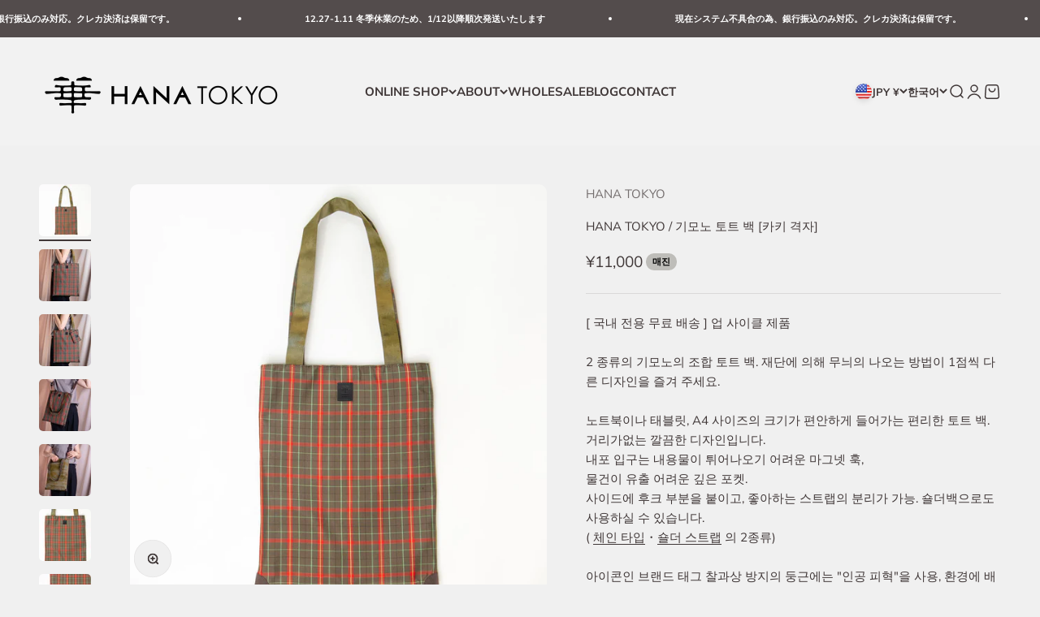

--- FILE ---
content_type: text/html; charset=utf-8
request_url: https://killyedna.com/ko-us/products/hanatokyo-totebag-khakicheck
body_size: 28142
content:
<!doctype html>

<html class="no-js" lang="ko" dir="ltr">
  <head>
    <meta charset="utf-8">
    <meta name="viewport" content="width=device-width, initial-scale=1.0, height=device-height, minimum-scale=1.0, maximum-scale=1.0">
    <meta name="theme-color" content="#ffffff">

    <title>HANA TOKYO / 기모노 토트 백 [카키 격자]</title><meta name="description" content="성인 캐주얼, 성인 여자, 성인 코디, 성인 귀여운, 깨끗한 캐주얼, 깨끗한 코데, 업 사이클, 업 사이클 제품, 지속 가능, 에시컬, 에시컬 패션, 기모노, 기모노 리메이크, 가방, 파우치, 토트 백, 미니 가방, 마스크 케이스, 남성 가방, 셀렉트 숍, 도쿄 셀렉트 숍, 알라포 패션, 알라포 코데, 40대, 50대, 남녀 겸용 sdgs upcycle fashion ootd sustanable kimono bag kinonobag tokyo japan killyedna hanatokyo"><link rel="canonical" href="https://killyedna.com/ko-us/products/hanatokyo-totebag-khakicheck"><link rel="shortcut icon" href="//killyedna.com/cdn/shop/files/85_58cc550c-ed67-4ffc-b6ca-33ef946351f1.png?v=1693074482&width=96">
      <link rel="apple-touch-icon" href="//killyedna.com/cdn/shop/files/85_58cc550c-ed67-4ffc-b6ca-33ef946351f1.png?v=1693074482&width=180"><link rel="preconnect" href="https://cdn.shopify.com">
    <link rel="preconnect" href="https://fonts.shopifycdn.com" crossorigin>
    <link rel="dns-prefetch" href="https://productreviews.shopifycdn.com"><link rel="preload" href="//killyedna.com/cdn/fonts/muli/muli_n6.cc1d2d4222c93c9ee9f6de4489226d2e1332d85b.woff2" as="font" type="font/woff2" crossorigin><link rel="preload" href="//killyedna.com/cdn/fonts/muli/muli_n4.e949947cfff05efcc994b2e2db40359a04fa9a92.woff2" as="font" type="font/woff2" crossorigin><meta property="og:type" content="product">
  <meta property="og:title" content="HANA TOKYO / 기모노 토트 백 [카키 격자]">
  <meta property="product:price:amount" content="11,000">
  <meta property="product:price:currency" content="JPY"><meta property="og:image" content="http://killyedna.com/cdn/shop/products/02_1_75699e45-448b-4215-a9c5-ca55f4117678.jpg?v=1661153770&width=2048">
  <meta property="og:image:secure_url" content="https://killyedna.com/cdn/shop/products/02_1_75699e45-448b-4215-a9c5-ca55f4117678.jpg?v=1661153770&width=2048">
  <meta property="og:image:width" content="2000">
  <meta property="og:image:height" content="2000"><meta property="og:description" content="성인 캐주얼, 성인 여자, 성인 코디, 성인 귀여운, 깨끗한 캐주얼, 깨끗한 코데, 업 사이클, 업 사이클 제품, 지속 가능, 에시컬, 에시컬 패션, 기모노, 기모노 리메이크, 가방, 파우치, 토트 백, 미니 가방, 마스크 케이스, 남성 가방, 셀렉트 숍, 도쿄 셀렉트 숍, 알라포 패션, 알라포 코데, 40대, 50대, 남녀 겸용 sdgs upcycle fashion ootd sustanable kimono bag kinonobag tokyo japan killyedna hanatokyo"><meta property="og:url" content="https://killyedna.com/ko-us/products/hanatokyo-totebag-khakicheck">
<meta property="og:site_name" content="HANA TOKYO Onlinestore"><meta name="twitter:card" content="summary"><meta name="twitter:title" content="HANA TOKYO / 기모노 토트 백 [카키 격자]">
  <meta name="twitter:description" content="[ 국내 전용 무료 배송 ] 업 사이클 제품 2 종류의 기모노의 조합 토트 백. 재단에 의해 무늬의 나오는 방법이 1점씩 다른 디자인을 즐겨 주세요. 노트북이나 태블릿, A4 사이즈의 크기가 편안하게 들어가는 편리한 토트 백. 거리가없는 깔끔한 디자인입니다. 내포 입구는 내용물이 튀어나오기 어려운 마그넷 훅, 물건이 유출 어려운 깊은 포켓. 사이드에 후크 부분을 붙이고, 좋아하는 스트랩의 분리가 가능. 숄더백으로도 사용하실 수 있습니다. ( 체인 타입・숄더 스트랩 의 2종류) 아이콘인 브랜드 태그 찰과상 방지의 둥근에는 &quot;인공 피혁&quot;을 사용, 환경에 배려한 소재를 사용하고 있습니다. 상태가 좋은 아름다운 빈티지 기모노 띠를 사용한 &quot;업 사이클&quot;제품입니다. 직물의 표면에 있는 요철은 흠집이 아니라 실크를 방사하는 과정에서 할 수 있는 절이라고 불리는 것. 깨끗이 한 표면에서는 낼 수없는 절묘한 우아함 감촉을 즐기세요. 같은 무늬의 미니 가방・파우치・미니 파우치도 준비하고 있습니다. [괬란?] 누에 고치에서 실을 잡은 紬糸 (비단 실)을 평직으로 한 실크 직물. 실크 특유의 광택을 가지는 생사와는 달리,"><meta name="twitter:image" content="https://killyedna.com/cdn/shop/products/02_1_75699e45-448b-4215-a9c5-ca55f4117678.jpg?crop=center&height=1200&v=1661153770&width=1200">
  <meta name="twitter:image:alt" content="">
  <script type="application/ld+json">
  {
    "@context": "https://schema.org",
    "@type": "Product",
    "productID": 6840974802998,
    "offers": [{
          "@type": "Offer",
          "name": "HANA TOKYO \/ 기모노 토트 백 [카키 격자]",
          "availability":"https://schema.org/OutOfStock",
          "price": 11000.0,
          "priceCurrency": "JPY",
          "priceValidUntil": "2026-01-28","url": "https://killyedna.com/ko-us/products/hanatokyo-totebag-khakicheck?variant=40332556861494"
        }
],"brand": {
      "@type": "Brand",
      "name": "HANA TOKYO"
    },
    "name": "HANA TOKYO \/ 기모노 토트 백 [카키 격자]",
    "description": " [ 국내 전용 무료 배송 ] 업 사이클 제품 2 종류의 기모노의 조합 토트 백. 재단에 의해 무늬의 나오는 방법이 1점씩 다른 디자인을 즐겨 주세요. 노트북이나 태블릿, A4 사이즈의 크기가 편안하게 들어가는 편리한 토트 백. 거리가없는 깔끔한 디자인입니다. 내포 입구는 내용물이 튀어나오기 어려운 마그넷 훅, 물건이 유출 어려운 깊은 포켓. 사이드에 후크 부분을 붙이고, 좋아하는 스트랩의 분리가 가능. 숄더백으로도 사용하실 수 있습니다. ( 체인 타입・숄더 스트랩 의 2종류) \n\n아이콘인 브랜드 태그 찰과상 방지의 둥근에는 \"인공 피혁\"을 사용, 환경에 배려한 소재를 사용하고 있습니다.\n\n상태가 좋은 아름다운 빈티지 기모노 띠를 사용한 \"업 사이클\"제품입니다. 직물의 표면에 있는 요철은 흠집이 아니라 실크를 방사하는 과정에서 할 수 있는 절이라고 불리는 것. 깨끗이 한 표면에서는 낼 수없는 절묘한 우아함 감촉을 즐기세요. 같은 무늬의 미니 가방・파우치・미니 파우치도 준비하고 있습니다. [괬란?] 누에 고치에서 실을 잡은 紬糸 (비단 실)을 평직으로 한 실크 직물. 실크 특유의 광택을 가지는 생사와는 달리, 차분한 광택과 마디라고 불리는 요철이 있는 표면이 독특한 감촉이 특징입니다. [손질 방법] 습기를 피한 장소에 보관하십시오. 가벼운 얼룩의 경우, 가제 등의 부드럽고 흰색 천 (색 이동을 방지하기 위해)에 벤진을 스며들어 문지르지 않게 두드려 떨어뜨립니다. 심한 얼룩의 경우 전문 청소를 권장합니다. [사이즈] H39cm W31.5cm 손잡이 길이 66cm (평 두어 잼) 1점씩 수작업으로 제작하고 있기 때문에, 약간의 오차가 나옵니다. [주의사항]・ 재단에 의해 게재 사진과 무늬의 출방이 다른 경우가 있습니다.・품질에는 충분히 주의하고 있습니다만 제품의 특성상, 기미・더러움등이 있는 경우가 있습니다. 분명한 파손・사용 불가인 상품 이외는, 반품 교환 대상외가 됩니다.・사용하시는 PC 모니터, 스마트폰의 기종에 의해, 실제의 색미와 약간 다른 경우가 있습니다. 미리 양해 바랍니다. [소재] 표포 실크\/내포：폴리에스텔\/인공 피혁\/마그넷 버튼 [원산국] 일본",
    "category": "",
    "url": "https://killyedna.com/ko-us/products/hanatokyo-totebag-khakicheck",
    "sku": "","weight": {
        "@type": "QuantitativeValue",
        "unitCode": "kg",
        "value": 0.5
      },"image": {
      "@type": "ImageObject",
      "url": "https://killyedna.com/cdn/shop/products/02_1_75699e45-448b-4215-a9c5-ca55f4117678.jpg?v=1661153770&width=1024",
      "image": "https://killyedna.com/cdn/shop/products/02_1_75699e45-448b-4215-a9c5-ca55f4117678.jpg?v=1661153770&width=1024",
      "name": "",
      "width": "1024",
      "height": "1024"
    }
  }
  </script>



  <script type="application/ld+json">
  {
    "@context": "https://schema.org",
    "@type": "BreadcrumbList",
  "itemListElement": [{
      "@type": "ListItem",
      "position": 1,
      "name": "홈",
      "item": "https://killyedna.com"
    },{
          "@type": "ListItem",
          "position": 2,
          "name": "HANA TOKYO \/ 기모노 토트 백 [카키 격자]",
          "item": "https://killyedna.com/ko-us/products/hanatokyo-totebag-khakicheck"
        }]
  }
  </script>

<style>/* Typography (heading) */
  @font-face {
  font-family: Muli;
  font-weight: 600;
  font-style: normal;
  font-display: fallback;
  src: url("//killyedna.com/cdn/fonts/muli/muli_n6.cc1d2d4222c93c9ee9f6de4489226d2e1332d85b.woff2") format("woff2"),
       url("//killyedna.com/cdn/fonts/muli/muli_n6.2bb79714f197c09d3f5905925734a3f1166d5d27.woff") format("woff");
}

@font-face {
  font-family: Muli;
  font-weight: 600;
  font-style: italic;
  font-display: fallback;
  src: url("//killyedna.com/cdn/fonts/muli/muli_i6.8f2d01d188d44c7a6149f7e8d2688f96baea5098.woff2") format("woff2"),
       url("//killyedna.com/cdn/fonts/muli/muli_i6.be105ddc6534276d93778a9b02f60679ab15f9e1.woff") format("woff");
}

/* Typography (body) */
  @font-face {
  font-family: Muli;
  font-weight: 400;
  font-style: normal;
  font-display: fallback;
  src: url("//killyedna.com/cdn/fonts/muli/muli_n4.e949947cfff05efcc994b2e2db40359a04fa9a92.woff2") format("woff2"),
       url("//killyedna.com/cdn/fonts/muli/muli_n4.35355e4a0c27c9bc94d9af3f9bcb586d8229277a.woff") format("woff");
}

@font-face {
  font-family: Muli;
  font-weight: 400;
  font-style: italic;
  font-display: fallback;
  src: url("//killyedna.com/cdn/fonts/muli/muli_i4.c0a1ea800bab5884ab82e4eb25a6bd25121bd08c.woff2") format("woff2"),
       url("//killyedna.com/cdn/fonts/muli/muli_i4.a6c39b1b31d876de7f99b3646461aa87120de6ed.woff") format("woff");
}

@font-face {
  font-family: Muli;
  font-weight: 700;
  font-style: normal;
  font-display: fallback;
  src: url("//killyedna.com/cdn/fonts/muli/muli_n7.c8c44d0404947d89610714223e630c4cbe005587.woff2") format("woff2"),
       url("//killyedna.com/cdn/fonts/muli/muli_n7.4cbcffea6175d46b4d67e9408244a5b38c2ac568.woff") format("woff");
}

@font-face {
  font-family: Muli;
  font-weight: 700;
  font-style: italic;
  font-display: fallback;
  src: url("//killyedna.com/cdn/fonts/muli/muli_i7.34eedbf231efa20bd065d55f6f71485730632c7b.woff2") format("woff2"),
       url("//killyedna.com/cdn/fonts/muli/muli_i7.2b4df846821493e68344d0b0212997d071bf38b7.woff") format("woff");
}

:root {
    /**
     * ---------------------------------------------------------------------
     * SPACING VARIABLES
     *
     * We are using a spacing inspired from frameworks like Tailwind CSS.
     * ---------------------------------------------------------------------
     */
    --spacing-0-5: 0.125rem; /* 2px */
    --spacing-1: 0.25rem; /* 4px */
    --spacing-1-5: 0.375rem; /* 6px */
    --spacing-2: 0.5rem; /* 8px */
    --spacing-2-5: 0.625rem; /* 10px */
    --spacing-3: 0.75rem; /* 12px */
    --spacing-3-5: 0.875rem; /* 14px */
    --spacing-4: 1rem; /* 16px */
    --spacing-4-5: 1.125rem; /* 18px */
    --spacing-5: 1.25rem; /* 20px */
    --spacing-5-5: 1.375rem; /* 22px */
    --spacing-6: 1.5rem; /* 24px */
    --spacing-6-5: 1.625rem; /* 26px */
    --spacing-7: 1.75rem; /* 28px */
    --spacing-7-5: 1.875rem; /* 30px */
    --spacing-8: 2rem; /* 32px */
    --spacing-8-5: 2.125rem; /* 34px */
    --spacing-9: 2.25rem; /* 36px */
    --spacing-9-5: 2.375rem; /* 38px */
    --spacing-10: 2.5rem; /* 40px */
    --spacing-11: 2.75rem; /* 44px */
    --spacing-12: 3rem; /* 48px */
    --spacing-14: 3.5rem; /* 56px */
    --spacing-16: 4rem; /* 64px */
    --spacing-18: 4.5rem; /* 72px */
    --spacing-20: 5rem; /* 80px */
    --spacing-24: 6rem; /* 96px */
    --spacing-28: 7rem; /* 112px */
    --spacing-32: 8rem; /* 128px */
    --spacing-36: 9rem; /* 144px */
    --spacing-40: 10rem; /* 160px */
    --spacing-44: 11rem; /* 176px */
    --spacing-48: 12rem; /* 192px */
    --spacing-52: 13rem; /* 208px */
    --spacing-56: 14rem; /* 224px */
    --spacing-60: 15rem; /* 240px */
    --spacing-64: 16rem; /* 256px */
    --spacing-72: 18rem; /* 288px */
    --spacing-80: 20rem; /* 320px */
    --spacing-96: 24rem; /* 384px */

    /* Container */
    --container-max-width: 1440px;
    --container-narrow-max-width: 1190px;
    --container-gutter: var(--spacing-5);
    --section-outer-spacing-block: var(--spacing-10);
    --section-inner-max-spacing-block: var(--spacing-9);
    --section-inner-spacing-inline: var(--container-gutter);
    --section-stack-spacing-block: var(--spacing-8);

    /* Grid gutter */
    --grid-gutter: var(--spacing-5);

    /* Product list settings */
    --product-list-row-gap: var(--spacing-8);
    --product-list-column-gap: var(--grid-gutter);

    /* Form settings */
    --input-gap: var(--spacing-2);
    --input-height: 2.625rem;
    --input-padding-inline: var(--spacing-4);

    /* Other sizes */
    --sticky-area-height: calc(var(--sticky-announcement-bar-enabled, 0) * var(--announcement-bar-height, 0px) + var(--sticky-header-enabled, 0) * var(--header-height, 0px));

    /* RTL support */
    --transform-logical-flip: 1;
    --transform-origin-start: left;
    --transform-origin-end: right;

    /**
     * ---------------------------------------------------------------------
     * TYPOGRAPHY
     * ---------------------------------------------------------------------
     */

    /* Font properties */
    --heading-font-family: Muli, sans-serif;
    --heading-font-weight: 600;
    --heading-font-style: normal;
    --heading-text-transform: normal;
    --heading-letter-spacing: -0.01em;
    --text-font-family: Muli, sans-serif;
    --text-font-weight: 400;
    --text-font-style: normal;
    --text-letter-spacing: 0.0em;

    /* Font sizes */
    --text-h0: 3rem;
    --text-h1: 2.5rem;
    --text-h2: 2rem;
    --text-h3: 1.5rem;
    --text-h4: 1.375rem;
    --text-h5: 1.125rem;
    --text-h6: 1rem;
    --text-xs: 0.6875rem;
    --text-sm: 0.75rem;
    --text-base: 0.875rem;
    --text-lg: 1.125rem;

    /**
     * ---------------------------------------------------------------------
     * COLORS
     * ---------------------------------------------------------------------
     */

    /* Color settings */--accent: 64 56 56;
    --text-primary: 64 56 56;
    --background-primary: 240 240 240;
    --dialog-background: 255 255 255;
    --border-color: var(--text-color, var(--text-primary)) / 0.12;

    /* Button colors */
    --button-background-primary: 64 56 56;
    --button-text-primary: 255 255 255;
    --button-background-secondary: 217 150 126;
    --button-text-secondary: 26 26 26;

    /* Status colors */
    --success-background: 238 241 235;
    --success-text: 112 138 92;
    --warning-background: 252 240 227;
    --warning-text: 227 126 22;
    --error-background: 245 229 229;
    --error-text: 170 40 38;

    /* Product colors */
    --on-sale-text: 227 79 79;
    --on-sale-badge-background: 227 79 79;
    --on-sale-badge-text: 255 255 255;
    --sold-out-badge-background: 190 189 185;
    --sold-out-badge-text: 0 0 0;
    --primary-badge-background: 128 60 238;
    --primary-badge-text: 255 255 255;
    --star-color: 255 183 74;
    --product-card-background: 255 255 255;
    --product-card-text: 64 56 56;

    /* Header colors */
    --header-background: 255 255 255;
    --header-text: 64 56 56;

    /* Footer colors */
    --footer-background: 247 247 247;
    --footer-text: 64 56 56;

    /* Rounded variables (used for border radius) */
    --rounded-xs: 0.25rem;
    --rounded-sm: 0.3125rem;
    --rounded: 0.625rem;
    --rounded-lg: 1.25rem;
    --rounded-full: 9999px;

    --rounded-button: 3.75rem;
    --rounded-input: 0.5rem;

    /* Box shadow */
    --shadow-sm: 0 2px 8px rgb(var(--text-primary) / 0.1);
    --shadow: 0 5px 15px rgb(var(--text-primary) / 0.1);
    --shadow-md: 0 5px 30px rgb(var(--text-primary) / 0.1);
    --shadow-block: 0px 18px 50px rgb(var(--text-primary) / 0.1);

    /**
     * ---------------------------------------------------------------------
     * OTHER
     * ---------------------------------------------------------------------
     */

    --cursor-close-svg-url: url(//killyedna.com/cdn/shop/t/32/assets/cursor-close.svg?v=147174565022153725511699331086);
    --cursor-zoom-in-svg-url: url(//killyedna.com/cdn/shop/t/32/assets/cursor-zoom-in.svg?v=154953035094101115921699331086);
    --cursor-zoom-out-svg-url: url(//killyedna.com/cdn/shop/t/32/assets/cursor-zoom-out.svg?v=16155520337305705181699331086);
    --checkmark-svg-url: url(//killyedna.com/cdn/shop/t/32/assets/checkmark.svg?v=77552481021870063511699331086);
  }

  [dir="rtl"]:root {
    /* RTL support */
    --transform-logical-flip: -1;
    --transform-origin-start: right;
    --transform-origin-end: left;
  }

  @media screen and (min-width: 700px) {
    :root {
      /* Typography (font size) */
      --text-h0: 4rem;
      --text-h1: 3rem;
      --text-h2: 2.5rem;
      --text-h3: 2rem;
      --text-h4: 1.625rem;
      --text-h5: 1.25rem;
      --text-h6: 1.125rem;

      --text-xs: 0.6875rem;
      --text-sm: 0.8125rem;
      --text-base: 0.9375rem;
      --text-lg: 1.1875rem;

      /* Spacing */
      --container-gutter: 2rem;
      --section-outer-spacing-block: var(--spacing-14);
      --section-inner-max-spacing-block: var(--spacing-10);
      --section-inner-spacing-inline: var(--spacing-12);
      --section-stack-spacing-block: var(--spacing-12);

      /* Grid gutter */
      --grid-gutter: var(--spacing-6);

      /* Product list settings */
      --product-list-row-gap: var(--spacing-12);

      /* Form settings */
      --input-gap: 1rem;
      --input-height: 3.125rem;
      --input-padding-inline: var(--spacing-5);
    }
  }

  @media screen and (min-width: 1000px) {
    :root {
      /* Spacing settings */
      --container-gutter: var(--spacing-12);
      --section-outer-spacing-block: var(--spacing-16);
      --section-inner-max-spacing-block: var(--spacing-14);
      --section-inner-spacing-inline: var(--spacing-16);
      --section-stack-spacing-block: var(--spacing-12);
    }
  }

  @media screen and (min-width: 1150px) {
    :root {
      /* Spacing settings */
      --container-gutter: var(--spacing-12);
      --section-outer-spacing-block: var(--spacing-16);
      --section-inner-max-spacing-block: var(--spacing-14);
      --section-inner-spacing-inline: var(--spacing-16);
      --section-stack-spacing-block: var(--spacing-12);
    }
  }

  @media screen and (min-width: 1400px) {
    :root {
      /* Typography (font size) */
      --text-h0: 5rem;
      --text-h1: 3.75rem;
      --text-h2: 3rem;
      --text-h3: 2.25rem;
      --text-h4: 2rem;
      --text-h5: 1.5rem;
      --text-h6: 1.25rem;

      --section-outer-spacing-block: var(--spacing-20);
      --section-inner-max-spacing-block: var(--spacing-16);
      --section-inner-spacing-inline: var(--spacing-18);
    }
  }

  @media screen and (min-width: 1600px) {
    :root {
      --section-outer-spacing-block: var(--spacing-20);
      --section-inner-max-spacing-block: var(--spacing-18);
      --section-inner-spacing-inline: var(--spacing-20);
    }
  }

  /**
   * ---------------------------------------------------------------------
   * LIQUID DEPENDANT CSS
   *
   * Our main CSS is Liquid free, but some very specific features depend on
   * theme settings, so we have them here
   * ---------------------------------------------------------------------
   */@media screen and (pointer: fine) {
        /* The !important are for the Shopify Payment button to ensure we override the default from Shopify styles */
        .button:not([disabled]):not(.button--outline):hover, .btn:not([disabled]):hover, .shopify-payment-button__button--unbranded:not([disabled]):hover {
          background-color: transparent !important;
          color: rgb(var(--button-outline-color) / var(--button-background-opacity, 1)) !important;
          box-shadow: inset 0 0 0 2px currentColor !important;
        }

        .button--outline:not([disabled]):hover {
          background: rgb(var(--button-background));
          color: rgb(var(--button-text-color));
          box-shadow: inset 0 0 0 2px rgb(var(--button-background));
        }
      }</style><script>
  document.documentElement.classList.replace('no-js', 'js');

  // This allows to expose several variables to the global scope, to be used in scripts
  window.themeVariables = {
    settings: {
      showPageTransition: true,
      headingApparition: "split_fade",
      pageType: "product",
      moneyFormat: "¥{{amount_no_decimals}}",
      moneyWithCurrencyFormat: "¥{{amount_no_decimals}}",
      currencyCodeEnabled: false,
      cartType: "drawer",
      showDiscount: true,
      discountMode: "saving"
    },

    strings: {
      accessibilityClose: "닫기",
      accessibilityNext: "다음",
      accessibilityPrevious: "이전",
      addToCartButton: "장바구니 담기",
      soldOutButton: "매진",
      preOrderButton: "예약 주문",
      unavailableButton: "이용 불가",
      closeGallery: "갤러리 닫기",
      zoomGallery: "확대\/축소",
      errorGallery: "사진을 불러 올 수 없습니다",
      soldOutBadge: "매진",
      discountBadge: "@@ 할인",
      sku: "SKU:",
      searchNoResults: "결과를 찾을 수 없습니다.",
      addOrderNote: "주문 메모 추가",
      editOrderNote: "주문 메모 편집",
      shippingEstimatorNoResults: "죄송합니다, 귀하의 주소는 배송 해당 지역이 아닙니다.",
      shippingEstimatorOneResult: "귀하의 주소에는 한 가지 배송 옵션이 있습니다:",
      shippingEstimatorMultipleResults: "귀하의 주소에는 여러 개의 배송 옵션이 있습니다:",
      shippingEstimatorError: "배송 옵션을 불러오던 중 한 개 이상의 오류가 발생했습니다:"
    },

    breakpoints: {
      'sm': 'screen and (min-width: 700px)',
      'md': 'screen and (min-width: 1000px)',
      'lg': 'screen and (min-width: 1150px)',
      'xl': 'screen and (min-width: 1400px)',

      'sm-max': 'screen and (max-width: 699px)',
      'md-max': 'screen and (max-width: 999px)',
      'lg-max': 'screen and (max-width: 1149px)',
      'xl-max': 'screen and (max-width: 1399px)'
    }
  };window.addEventListener('DOMContentLoaded', () => {
      const isReloaded = (window.performance.navigation && window.performance.navigation.type === 1) || window.performance.getEntriesByType('navigation').map((nav) => nav.type).includes('reload');

      if ('animate' in document.documentElement && window.matchMedia('(prefers-reduced-motion: no-preference)').matches && document.referrer.includes(location.host) && !isReloaded) {
        document.body.animate({opacity: [0, 1]}, {duration: 115, fill: 'forwards'});
      }
    });

    window.addEventListener('pageshow', (event) => {
      document.body.classList.remove('page-transition');

      if (event.persisted) {
        document.body.animate({opacity: [0, 1]}, {duration: 0, fill: 'forwards'});
      }
    });// For detecting native share
  document.documentElement.classList.add(`native-share--${navigator.share ? 'enabled' : 'disabled'}`);// We save the product ID in local storage to be eventually used for recently viewed section
    try {
      const recentlyViewedProducts = new Set(JSON.parse(localStorage.getItem('theme:recently-viewed-products') || '[]'));

      recentlyViewedProducts.delete(6840974802998); // Delete first to re-move the product
      recentlyViewedProducts.add(6840974802998);

      localStorage.setItem('theme:recently-viewed-products', JSON.stringify(Array.from(recentlyViewedProducts.values()).reverse()));
    } catch (e) {
      // Safari in private mode does not allow setting item, we silently fail
    }</script><script type="module" src="//killyedna.com/cdn/shop/t/32/assets/vendor.min.js?v=20880576495916334881699331086"></script>
    <script type="module" src="//killyedna.com/cdn/shop/t/32/assets/theme.js?v=56725842569916526031699369658"></script>
    <script type="module" src="//killyedna.com/cdn/shop/t/32/assets/sections.js?v=100913997411486393201700410942"></script>

    <script>window.performance && window.performance.mark && window.performance.mark('shopify.content_for_header.start');</script><meta name="google-site-verification" content="4_nbFuuk3b5dcvXR8PoO_-8s2Qwu1hABYM51oUPMASg">
<meta id="shopify-digital-wallet" name="shopify-digital-wallet" content="/15853649974/digital_wallets/dialog">
<link rel="alternate" hreflang="x-default" href="https://killyedna.com/products/hanatokyo-totebag-khakicheck">
<link rel="alternate" hreflang="ja" href="https://killyedna.com/products/hanatokyo-totebag-khakicheck">
<link rel="alternate" hreflang="en" href="https://killyedna.com/en/products/hanatokyo-totebag-khakicheck">
<link rel="alternate" hreflang="zh-Hans-CN" href="https://killyedna.com/zh-cn/products/hanatokyo-totebag-khakicheck">
<link rel="alternate" hreflang="ja-CN" href="https://killyedna.com/ja-cn/products/hanatokyo-totebag-khakicheck">
<link rel="alternate" hreflang="en-CN" href="https://killyedna.com/en-cn/products/hanatokyo-totebag-khakicheck">
<link rel="alternate" hreflang="zh-Hant-TW" href="https://killyedna.com/zh-hant-tw/products/hanatokyo-totebag-khakicheck">
<link rel="alternate" hreflang="ko-TW" href="https://killyedna.com/ko-tw/products/hanatokyo-totebag-khakicheck">
<link rel="alternate" hreflang="ja-TW" href="https://killyedna.com/ja-tw/products/hanatokyo-totebag-khakicheck">
<link rel="alternate" hreflang="zh-Hans-TW" href="https://killyedna.com/zh-hans-tw/products/hanatokyo-totebag-khakicheck">
<link rel="alternate" hreflang="en-TW" href="https://killyedna.com/en-tw/products/hanatokyo-totebag-khakicheck">
<link rel="alternate" hreflang="en-SG" href="https://killyedna.com/en-sg/products/hanatokyo-totebag-khakicheck">
<link rel="alternate" hreflang="ja-SG" href="https://killyedna.com/ja-sg/products/hanatokyo-totebag-khakicheck">
<link rel="alternate" hreflang="en-US" href="https://killyedna.com/en-us/products/hanatokyo-totebag-khakicheck">
<link rel="alternate" hreflang="ja-US" href="https://killyedna.com/ja-us/products/hanatokyo-totebag-khakicheck">
<link rel="alternate" hreflang="ko-US" href="https://killyedna.com/ko-us/products/hanatokyo-totebag-khakicheck">
<link rel="alternate" hreflang="en-AX" href="https://killyedna.com/en-eu/products/hanatokyo-totebag-khakicheck">
<link rel="alternate" hreflang="ja-AX" href="https://killyedna.com/ja-eu/products/hanatokyo-totebag-khakicheck">
<link rel="alternate" hreflang="en-AD" href="https://killyedna.com/en-eu/products/hanatokyo-totebag-khakicheck">
<link rel="alternate" hreflang="ja-AD" href="https://killyedna.com/ja-eu/products/hanatokyo-totebag-khakicheck">
<link rel="alternate" hreflang="en-AT" href="https://killyedna.com/en-eu/products/hanatokyo-totebag-khakicheck">
<link rel="alternate" hreflang="ja-AT" href="https://killyedna.com/ja-eu/products/hanatokyo-totebag-khakicheck">
<link rel="alternate" hreflang="en-BE" href="https://killyedna.com/en-eu/products/hanatokyo-totebag-khakicheck">
<link rel="alternate" hreflang="ja-BE" href="https://killyedna.com/ja-eu/products/hanatokyo-totebag-khakicheck">
<link rel="alternate" hreflang="en-CY" href="https://killyedna.com/en-eu/products/hanatokyo-totebag-khakicheck">
<link rel="alternate" hreflang="ja-CY" href="https://killyedna.com/ja-eu/products/hanatokyo-totebag-khakicheck">
<link rel="alternate" hreflang="en-EE" href="https://killyedna.com/en-eu/products/hanatokyo-totebag-khakicheck">
<link rel="alternate" hreflang="ja-EE" href="https://killyedna.com/ja-eu/products/hanatokyo-totebag-khakicheck">
<link rel="alternate" hreflang="en-FI" href="https://killyedna.com/en-eu/products/hanatokyo-totebag-khakicheck">
<link rel="alternate" hreflang="ja-FI" href="https://killyedna.com/ja-eu/products/hanatokyo-totebag-khakicheck">
<link rel="alternate" hreflang="en-FR" href="https://killyedna.com/en-eu/products/hanatokyo-totebag-khakicheck">
<link rel="alternate" hreflang="ja-FR" href="https://killyedna.com/ja-eu/products/hanatokyo-totebag-khakicheck">
<link rel="alternate" hreflang="en-GF" href="https://killyedna.com/en-eu/products/hanatokyo-totebag-khakicheck">
<link rel="alternate" hreflang="ja-GF" href="https://killyedna.com/ja-eu/products/hanatokyo-totebag-khakicheck">
<link rel="alternate" hreflang="en-DE" href="https://killyedna.com/en-eu/products/hanatokyo-totebag-khakicheck">
<link rel="alternate" hreflang="ja-DE" href="https://killyedna.com/ja-eu/products/hanatokyo-totebag-khakicheck">
<link rel="alternate" hreflang="en-GR" href="https://killyedna.com/en-eu/products/hanatokyo-totebag-khakicheck">
<link rel="alternate" hreflang="ja-GR" href="https://killyedna.com/ja-eu/products/hanatokyo-totebag-khakicheck">
<link rel="alternate" hreflang="en-GP" href="https://killyedna.com/en-eu/products/hanatokyo-totebag-khakicheck">
<link rel="alternate" hreflang="ja-GP" href="https://killyedna.com/ja-eu/products/hanatokyo-totebag-khakicheck">
<link rel="alternate" hreflang="en-VA" href="https://killyedna.com/en-eu/products/hanatokyo-totebag-khakicheck">
<link rel="alternate" hreflang="ja-VA" href="https://killyedna.com/ja-eu/products/hanatokyo-totebag-khakicheck">
<link rel="alternate" hreflang="en-IE" href="https://killyedna.com/en-eu/products/hanatokyo-totebag-khakicheck">
<link rel="alternate" hreflang="ja-IE" href="https://killyedna.com/ja-eu/products/hanatokyo-totebag-khakicheck">
<link rel="alternate" hreflang="en-IT" href="https://killyedna.com/en-eu/products/hanatokyo-totebag-khakicheck">
<link rel="alternate" hreflang="ja-IT" href="https://killyedna.com/ja-eu/products/hanatokyo-totebag-khakicheck">
<link rel="alternate" hreflang="en-XK" href="https://killyedna.com/en-eu/products/hanatokyo-totebag-khakicheck">
<link rel="alternate" hreflang="ja-XK" href="https://killyedna.com/ja-eu/products/hanatokyo-totebag-khakicheck">
<link rel="alternate" hreflang="en-LV" href="https://killyedna.com/en-eu/products/hanatokyo-totebag-khakicheck">
<link rel="alternate" hreflang="ja-LV" href="https://killyedna.com/ja-eu/products/hanatokyo-totebag-khakicheck">
<link rel="alternate" hreflang="en-LT" href="https://killyedna.com/en-eu/products/hanatokyo-totebag-khakicheck">
<link rel="alternate" hreflang="ja-LT" href="https://killyedna.com/ja-eu/products/hanatokyo-totebag-khakicheck">
<link rel="alternate" hreflang="en-LU" href="https://killyedna.com/en-eu/products/hanatokyo-totebag-khakicheck">
<link rel="alternate" hreflang="ja-LU" href="https://killyedna.com/ja-eu/products/hanatokyo-totebag-khakicheck">
<link rel="alternate" hreflang="en-MT" href="https://killyedna.com/en-eu/products/hanatokyo-totebag-khakicheck">
<link rel="alternate" hreflang="ja-MT" href="https://killyedna.com/ja-eu/products/hanatokyo-totebag-khakicheck">
<link rel="alternate" hreflang="en-MQ" href="https://killyedna.com/en-eu/products/hanatokyo-totebag-khakicheck">
<link rel="alternate" hreflang="ja-MQ" href="https://killyedna.com/ja-eu/products/hanatokyo-totebag-khakicheck">
<link rel="alternate" hreflang="en-YT" href="https://killyedna.com/en-eu/products/hanatokyo-totebag-khakicheck">
<link rel="alternate" hreflang="ja-YT" href="https://killyedna.com/ja-eu/products/hanatokyo-totebag-khakicheck">
<link rel="alternate" hreflang="en-MC" href="https://killyedna.com/en-eu/products/hanatokyo-totebag-khakicheck">
<link rel="alternate" hreflang="ja-MC" href="https://killyedna.com/ja-eu/products/hanatokyo-totebag-khakicheck">
<link rel="alternate" hreflang="en-ME" href="https://killyedna.com/en-eu/products/hanatokyo-totebag-khakicheck">
<link rel="alternate" hreflang="ja-ME" href="https://killyedna.com/ja-eu/products/hanatokyo-totebag-khakicheck">
<link rel="alternate" hreflang="en-NL" href="https://killyedna.com/en-eu/products/hanatokyo-totebag-khakicheck">
<link rel="alternate" hreflang="ja-NL" href="https://killyedna.com/ja-eu/products/hanatokyo-totebag-khakicheck">
<link rel="alternate" hreflang="en-PT" href="https://killyedna.com/en-eu/products/hanatokyo-totebag-khakicheck">
<link rel="alternate" hreflang="ja-PT" href="https://killyedna.com/ja-eu/products/hanatokyo-totebag-khakicheck">
<link rel="alternate" hreflang="en-RE" href="https://killyedna.com/en-eu/products/hanatokyo-totebag-khakicheck">
<link rel="alternate" hreflang="ja-RE" href="https://killyedna.com/ja-eu/products/hanatokyo-totebag-khakicheck">
<link rel="alternate" hreflang="en-BL" href="https://killyedna.com/en-eu/products/hanatokyo-totebag-khakicheck">
<link rel="alternate" hreflang="ja-BL" href="https://killyedna.com/ja-eu/products/hanatokyo-totebag-khakicheck">
<link rel="alternate" hreflang="en-MF" href="https://killyedna.com/en-eu/products/hanatokyo-totebag-khakicheck">
<link rel="alternate" hreflang="ja-MF" href="https://killyedna.com/ja-eu/products/hanatokyo-totebag-khakicheck">
<link rel="alternate" hreflang="en-PM" href="https://killyedna.com/en-eu/products/hanatokyo-totebag-khakicheck">
<link rel="alternate" hreflang="ja-PM" href="https://killyedna.com/ja-eu/products/hanatokyo-totebag-khakicheck">
<link rel="alternate" hreflang="en-SM" href="https://killyedna.com/en-eu/products/hanatokyo-totebag-khakicheck">
<link rel="alternate" hreflang="ja-SM" href="https://killyedna.com/ja-eu/products/hanatokyo-totebag-khakicheck">
<link rel="alternate" hreflang="en-SK" href="https://killyedna.com/en-eu/products/hanatokyo-totebag-khakicheck">
<link rel="alternate" hreflang="ja-SK" href="https://killyedna.com/ja-eu/products/hanatokyo-totebag-khakicheck">
<link rel="alternate" hreflang="en-SI" href="https://killyedna.com/en-eu/products/hanatokyo-totebag-khakicheck">
<link rel="alternate" hreflang="ja-SI" href="https://killyedna.com/ja-eu/products/hanatokyo-totebag-khakicheck">
<link rel="alternate" hreflang="en-ES" href="https://killyedna.com/en-eu/products/hanatokyo-totebag-khakicheck">
<link rel="alternate" hreflang="ja-ES" href="https://killyedna.com/ja-eu/products/hanatokyo-totebag-khakicheck">
<link rel="alternate" type="application/json+oembed" href="https://killyedna.com/ko-us/products/hanatokyo-totebag-khakicheck.oembed">
<script async="async" src="/checkouts/internal/preloads.js?locale=ko-US"></script>
<script id="shopify-features" type="application/json">{"accessToken":"99430011f6253beaad8aec8e87210070","betas":["rich-media-storefront-analytics"],"domain":"killyedna.com","predictiveSearch":false,"shopId":15853649974,"locale":"ko"}</script>
<script>var Shopify = Shopify || {};
Shopify.shop = "killyedna.myshopify.com";
Shopify.locale = "ko";
Shopify.currency = {"active":"JPY","rate":"1.0"};
Shopify.country = "US";
Shopify.theme = {"name":"Impact Ver1.0のコピー","id":125638803510,"schema_name":"Impact","schema_version":"4.3.4","theme_store_id":1190,"role":"main"};
Shopify.theme.handle = "null";
Shopify.theme.style = {"id":null,"handle":null};
Shopify.cdnHost = "killyedna.com/cdn";
Shopify.routes = Shopify.routes || {};
Shopify.routes.root = "/ko-us/";</script>
<script type="module">!function(o){(o.Shopify=o.Shopify||{}).modules=!0}(window);</script>
<script>!function(o){function n(){var o=[];function n(){o.push(Array.prototype.slice.apply(arguments))}return n.q=o,n}var t=o.Shopify=o.Shopify||{};t.loadFeatures=n(),t.autoloadFeatures=n()}(window);</script>
<script id="shop-js-analytics" type="application/json">{"pageType":"product"}</script>
<script defer="defer" async type="module" src="//killyedna.com/cdn/shopifycloud/shop-js/modules/v2/client.init-shop-cart-sync_CMFHCOm8.ko.esm.js"></script>
<script defer="defer" async type="module" src="//killyedna.com/cdn/shopifycloud/shop-js/modules/v2/chunk.common_Cuv8Dg_K.esm.js"></script>
<script type="module">
  await import("//killyedna.com/cdn/shopifycloud/shop-js/modules/v2/client.init-shop-cart-sync_CMFHCOm8.ko.esm.js");
await import("//killyedna.com/cdn/shopifycloud/shop-js/modules/v2/chunk.common_Cuv8Dg_K.esm.js");

  window.Shopify.SignInWithShop?.initShopCartSync?.({"fedCMEnabled":true,"windoidEnabled":true});

</script>
<script>(function() {
  var isLoaded = false;
  function asyncLoad() {
    if (isLoaded) return;
    isLoaded = true;
    var urls = ["https:\/\/instafeed.nfcube.com\/cdn\/5c7a224d05cfbd8c2a5a8ec333ca2698.js?shop=killyedna.myshopify.com","https:\/\/cdn.chaty.app\/pixel.js?id=RRlnMqRQ\u0026shop=killyedna.myshopify.com"];
    for (var i = 0; i < urls.length; i++) {
      var s = document.createElement('script');
      s.type = 'text/javascript';
      s.async = true;
      s.src = urls[i];
      var x = document.getElementsByTagName('script')[0];
      x.parentNode.insertBefore(s, x);
    }
  };
  if(window.attachEvent) {
    window.attachEvent('onload', asyncLoad);
  } else {
    window.addEventListener('load', asyncLoad, false);
  }
})();</script>
<script id="__st">var __st={"a":15853649974,"offset":32400,"reqid":"99138f35-52ec-4a9f-979b-48d2ad777370-1768739737","pageurl":"killyedna.com\/ko-us\/products\/hanatokyo-totebag-khakicheck","u":"a07ddfcdcc24","p":"product","rtyp":"product","rid":6840974802998};</script>
<script>window.ShopifyPaypalV4VisibilityTracking = true;</script>
<script id="captcha-bootstrap">!function(){'use strict';const t='contact',e='account',n='new_comment',o=[[t,t],['blogs',n],['comments',n],[t,'customer']],c=[[e,'customer_login'],[e,'guest_login'],[e,'recover_customer_password'],[e,'create_customer']],r=t=>t.map((([t,e])=>`form[action*='/${t}']:not([data-nocaptcha='true']) input[name='form_type'][value='${e}']`)).join(','),a=t=>()=>t?[...document.querySelectorAll(t)].map((t=>t.form)):[];function s(){const t=[...o],e=r(t);return a(e)}const i='password',u='form_key',d=['recaptcha-v3-token','g-recaptcha-response','h-captcha-response',i],f=()=>{try{return window.sessionStorage}catch{return}},m='__shopify_v',_=t=>t.elements[u];function p(t,e,n=!1){try{const o=window.sessionStorage,c=JSON.parse(o.getItem(e)),{data:r}=function(t){const{data:e,action:n}=t;return t[m]||n?{data:e,action:n}:{data:t,action:n}}(c);for(const[e,n]of Object.entries(r))t.elements[e]&&(t.elements[e].value=n);n&&o.removeItem(e)}catch(o){console.error('form repopulation failed',{error:o})}}const l='form_type',E='cptcha';function T(t){t.dataset[E]=!0}const w=window,h=w.document,L='Shopify',v='ce_forms',y='captcha';let A=!1;((t,e)=>{const n=(g='f06e6c50-85a8-45c8-87d0-21a2b65856fe',I='https://cdn.shopify.com/shopifycloud/storefront-forms-hcaptcha/ce_storefront_forms_captcha_hcaptcha.v1.5.2.iife.js',D={infoText:'hCaptcha에 의해 보호됨',privacyText:'개인정보 보호',termsText:'약관'},(t,e,n)=>{const o=w[L][v],c=o.bindForm;if(c)return c(t,g,e,D).then(n);var r;o.q.push([[t,g,e,D],n]),r=I,A||(h.body.append(Object.assign(h.createElement('script'),{id:'captcha-provider',async:!0,src:r})),A=!0)});var g,I,D;w[L]=w[L]||{},w[L][v]=w[L][v]||{},w[L][v].q=[],w[L][y]=w[L][y]||{},w[L][y].protect=function(t,e){n(t,void 0,e),T(t)},Object.freeze(w[L][y]),function(t,e,n,w,h,L){const[v,y,A,g]=function(t,e,n){const i=e?o:[],u=t?c:[],d=[...i,...u],f=r(d),m=r(i),_=r(d.filter((([t,e])=>n.includes(e))));return[a(f),a(m),a(_),s()]}(w,h,L),I=t=>{const e=t.target;return e instanceof HTMLFormElement?e:e&&e.form},D=t=>v().includes(t);t.addEventListener('submit',(t=>{const e=I(t);if(!e)return;const n=D(e)&&!e.dataset.hcaptchaBound&&!e.dataset.recaptchaBound,o=_(e),c=g().includes(e)&&(!o||!o.value);(n||c)&&t.preventDefault(),c&&!n&&(function(t){try{if(!f())return;!function(t){const e=f();if(!e)return;const n=_(t);if(!n)return;const o=n.value;o&&e.removeItem(o)}(t);const e=Array.from(Array(32),(()=>Math.random().toString(36)[2])).join('');!function(t,e){_(t)||t.append(Object.assign(document.createElement('input'),{type:'hidden',name:u})),t.elements[u].value=e}(t,e),function(t,e){const n=f();if(!n)return;const o=[...t.querySelectorAll(`input[type='${i}']`)].map((({name:t})=>t)),c=[...d,...o],r={};for(const[a,s]of new FormData(t).entries())c.includes(a)||(r[a]=s);n.setItem(e,JSON.stringify({[m]:1,action:t.action,data:r}))}(t,e)}catch(e){console.error('failed to persist form',e)}}(e),e.submit())}));const S=(t,e)=>{t&&!t.dataset[E]&&(n(t,e.some((e=>e===t))),T(t))};for(const o of['focusin','change'])t.addEventListener(o,(t=>{const e=I(t);D(e)&&S(e,y())}));const B=e.get('form_key'),M=e.get(l),P=B&&M;t.addEventListener('DOMContentLoaded',(()=>{const t=y();if(P)for(const e of t)e.elements[l].value===M&&p(e,B);[...new Set([...A(),...v().filter((t=>'true'===t.dataset.shopifyCaptcha))])].forEach((e=>S(e,t)))}))}(h,new URLSearchParams(w.location.search),n,t,e,['guest_login'])})(!0,!0)}();</script>
<script integrity="sha256-4kQ18oKyAcykRKYeNunJcIwy7WH5gtpwJnB7kiuLZ1E=" data-source-attribution="shopify.loadfeatures" defer="defer" src="//killyedna.com/cdn/shopifycloud/storefront/assets/storefront/load_feature-a0a9edcb.js" crossorigin="anonymous"></script>
<script data-source-attribution="shopify.dynamic_checkout.dynamic.init">var Shopify=Shopify||{};Shopify.PaymentButton=Shopify.PaymentButton||{isStorefrontPortableWallets:!0,init:function(){window.Shopify.PaymentButton.init=function(){};var t=document.createElement("script");t.src="https://killyedna.com/cdn/shopifycloud/portable-wallets/latest/portable-wallets.ko.js",t.type="module",document.head.appendChild(t)}};
</script>
<script data-source-attribution="shopify.dynamic_checkout.buyer_consent">
  function portableWalletsHideBuyerConsent(e){var t=document.getElementById("shopify-buyer-consent"),n=document.getElementById("shopify-subscription-policy-button");t&&n&&(t.classList.add("hidden"),t.setAttribute("aria-hidden","true"),n.removeEventListener("click",e))}function portableWalletsShowBuyerConsent(e){var t=document.getElementById("shopify-buyer-consent"),n=document.getElementById("shopify-subscription-policy-button");t&&n&&(t.classList.remove("hidden"),t.removeAttribute("aria-hidden"),n.addEventListener("click",e))}window.Shopify?.PaymentButton&&(window.Shopify.PaymentButton.hideBuyerConsent=portableWalletsHideBuyerConsent,window.Shopify.PaymentButton.showBuyerConsent=portableWalletsShowBuyerConsent);
</script>
<script>
  function portableWalletsCleanup(e){e&&e.src&&console.error("Failed to load portable wallets script "+e.src);var t=document.querySelectorAll("shopify-accelerated-checkout .shopify-payment-button__skeleton, shopify-accelerated-checkout-cart .wallet-cart-button__skeleton"),e=document.getElementById("shopify-buyer-consent");for(let e=0;e<t.length;e++)t[e].remove();e&&e.remove()}function portableWalletsNotLoadedAsModule(e){e instanceof ErrorEvent&&"string"==typeof e.message&&e.message.includes("import.meta")&&"string"==typeof e.filename&&e.filename.includes("portable-wallets")&&(window.removeEventListener("error",portableWalletsNotLoadedAsModule),window.Shopify.PaymentButton.failedToLoad=e,"loading"===document.readyState?document.addEventListener("DOMContentLoaded",window.Shopify.PaymentButton.init):window.Shopify.PaymentButton.init())}window.addEventListener("error",portableWalletsNotLoadedAsModule);
</script>

<script type="module" src="https://killyedna.com/cdn/shopifycloud/portable-wallets/latest/portable-wallets.ko.js" onError="portableWalletsCleanup(this)" crossorigin="anonymous"></script>
<script nomodule>
  document.addEventListener("DOMContentLoaded", portableWalletsCleanup);
</script>

<link id="shopify-accelerated-checkout-styles" rel="stylesheet" media="screen" href="https://killyedna.com/cdn/shopifycloud/portable-wallets/latest/accelerated-checkout-backwards-compat.css" crossorigin="anonymous">
<style id="shopify-accelerated-checkout-cart">
        #shopify-buyer-consent {
  margin-top: 1em;
  display: inline-block;
  width: 100%;
}

#shopify-buyer-consent.hidden {
  display: none;
}

#shopify-subscription-policy-button {
  background: none;
  border: none;
  padding: 0;
  text-decoration: underline;
  font-size: inherit;
  cursor: pointer;
}

#shopify-subscription-policy-button::before {
  box-shadow: none;
}

      </style>

<script>window.performance && window.performance.mark && window.performance.mark('shopify.content_for_header.end');</script>
<link href="//killyedna.com/cdn/shop/t/32/assets/theme.css?v=2778713658054040761699331086" rel="stylesheet" type="text/css" media="all" /><link href="https://monorail-edge.shopifysvc.com" rel="dns-prefetch">
<script>(function(){if ("sendBeacon" in navigator && "performance" in window) {try {var session_token_from_headers = performance.getEntriesByType('navigation')[0].serverTiming.find(x => x.name == '_s').description;} catch {var session_token_from_headers = undefined;}var session_cookie_matches = document.cookie.match(/_shopify_s=([^;]*)/);var session_token_from_cookie = session_cookie_matches && session_cookie_matches.length === 2 ? session_cookie_matches[1] : "";var session_token = session_token_from_headers || session_token_from_cookie || "";function handle_abandonment_event(e) {var entries = performance.getEntries().filter(function(entry) {return /monorail-edge.shopifysvc.com/.test(entry.name);});if (!window.abandonment_tracked && entries.length === 0) {window.abandonment_tracked = true;var currentMs = Date.now();var navigation_start = performance.timing.navigationStart;var payload = {shop_id: 15853649974,url: window.location.href,navigation_start,duration: currentMs - navigation_start,session_token,page_type: "product"};window.navigator.sendBeacon("https://monorail-edge.shopifysvc.com/v1/produce", JSON.stringify({schema_id: "online_store_buyer_site_abandonment/1.1",payload: payload,metadata: {event_created_at_ms: currentMs,event_sent_at_ms: currentMs}}));}}window.addEventListener('pagehide', handle_abandonment_event);}}());</script>
<script id="web-pixels-manager-setup">(function e(e,d,r,n,o){if(void 0===o&&(o={}),!Boolean(null===(a=null===(i=window.Shopify)||void 0===i?void 0:i.analytics)||void 0===a?void 0:a.replayQueue)){var i,a;window.Shopify=window.Shopify||{};var t=window.Shopify;t.analytics=t.analytics||{};var s=t.analytics;s.replayQueue=[],s.publish=function(e,d,r){return s.replayQueue.push([e,d,r]),!0};try{self.performance.mark("wpm:start")}catch(e){}var l=function(){var e={modern:/Edge?\/(1{2}[4-9]|1[2-9]\d|[2-9]\d{2}|\d{4,})\.\d+(\.\d+|)|Firefox\/(1{2}[4-9]|1[2-9]\d|[2-9]\d{2}|\d{4,})\.\d+(\.\d+|)|Chrom(ium|e)\/(9{2}|\d{3,})\.\d+(\.\d+|)|(Maci|X1{2}).+ Version\/(15\.\d+|(1[6-9]|[2-9]\d|\d{3,})\.\d+)([,.]\d+|)( \(\w+\)|)( Mobile\/\w+|) Safari\/|Chrome.+OPR\/(9{2}|\d{3,})\.\d+\.\d+|(CPU[ +]OS|iPhone[ +]OS|CPU[ +]iPhone|CPU IPhone OS|CPU iPad OS)[ +]+(15[._]\d+|(1[6-9]|[2-9]\d|\d{3,})[._]\d+)([._]\d+|)|Android:?[ /-](13[3-9]|1[4-9]\d|[2-9]\d{2}|\d{4,})(\.\d+|)(\.\d+|)|Android.+Firefox\/(13[5-9]|1[4-9]\d|[2-9]\d{2}|\d{4,})\.\d+(\.\d+|)|Android.+Chrom(ium|e)\/(13[3-9]|1[4-9]\d|[2-9]\d{2}|\d{4,})\.\d+(\.\d+|)|SamsungBrowser\/([2-9]\d|\d{3,})\.\d+/,legacy:/Edge?\/(1[6-9]|[2-9]\d|\d{3,})\.\d+(\.\d+|)|Firefox\/(5[4-9]|[6-9]\d|\d{3,})\.\d+(\.\d+|)|Chrom(ium|e)\/(5[1-9]|[6-9]\d|\d{3,})\.\d+(\.\d+|)([\d.]+$|.*Safari\/(?![\d.]+ Edge\/[\d.]+$))|(Maci|X1{2}).+ Version\/(10\.\d+|(1[1-9]|[2-9]\d|\d{3,})\.\d+)([,.]\d+|)( \(\w+\)|)( Mobile\/\w+|) Safari\/|Chrome.+OPR\/(3[89]|[4-9]\d|\d{3,})\.\d+\.\d+|(CPU[ +]OS|iPhone[ +]OS|CPU[ +]iPhone|CPU IPhone OS|CPU iPad OS)[ +]+(10[._]\d+|(1[1-9]|[2-9]\d|\d{3,})[._]\d+)([._]\d+|)|Android:?[ /-](13[3-9]|1[4-9]\d|[2-9]\d{2}|\d{4,})(\.\d+|)(\.\d+|)|Mobile Safari.+OPR\/([89]\d|\d{3,})\.\d+\.\d+|Android.+Firefox\/(13[5-9]|1[4-9]\d|[2-9]\d{2}|\d{4,})\.\d+(\.\d+|)|Android.+Chrom(ium|e)\/(13[3-9]|1[4-9]\d|[2-9]\d{2}|\d{4,})\.\d+(\.\d+|)|Android.+(UC? ?Browser|UCWEB|U3)[ /]?(15\.([5-9]|\d{2,})|(1[6-9]|[2-9]\d|\d{3,})\.\d+)\.\d+|SamsungBrowser\/(5\.\d+|([6-9]|\d{2,})\.\d+)|Android.+MQ{2}Browser\/(14(\.(9|\d{2,})|)|(1[5-9]|[2-9]\d|\d{3,})(\.\d+|))(\.\d+|)|K[Aa][Ii]OS\/(3\.\d+|([4-9]|\d{2,})\.\d+)(\.\d+|)/},d=e.modern,r=e.legacy,n=navigator.userAgent;return n.match(d)?"modern":n.match(r)?"legacy":"unknown"}(),u="modern"===l?"modern":"legacy",c=(null!=n?n:{modern:"",legacy:""})[u],f=function(e){return[e.baseUrl,"/wpm","/b",e.hashVersion,"modern"===e.buildTarget?"m":"l",".js"].join("")}({baseUrl:d,hashVersion:r,buildTarget:u}),m=function(e){var d=e.version,r=e.bundleTarget,n=e.surface,o=e.pageUrl,i=e.monorailEndpoint;return{emit:function(e){var a=e.status,t=e.errorMsg,s=(new Date).getTime(),l=JSON.stringify({metadata:{event_sent_at_ms:s},events:[{schema_id:"web_pixels_manager_load/3.1",payload:{version:d,bundle_target:r,page_url:o,status:a,surface:n,error_msg:t},metadata:{event_created_at_ms:s}}]});if(!i)return console&&console.warn&&console.warn("[Web Pixels Manager] No Monorail endpoint provided, skipping logging."),!1;try{return self.navigator.sendBeacon.bind(self.navigator)(i,l)}catch(e){}var u=new XMLHttpRequest;try{return u.open("POST",i,!0),u.setRequestHeader("Content-Type","text/plain"),u.send(l),!0}catch(e){return console&&console.warn&&console.warn("[Web Pixels Manager] Got an unhandled error while logging to Monorail."),!1}}}}({version:r,bundleTarget:l,surface:e.surface,pageUrl:self.location.href,monorailEndpoint:e.monorailEndpoint});try{o.browserTarget=l,function(e){var d=e.src,r=e.async,n=void 0===r||r,o=e.onload,i=e.onerror,a=e.sri,t=e.scriptDataAttributes,s=void 0===t?{}:t,l=document.createElement("script"),u=document.querySelector("head"),c=document.querySelector("body");if(l.async=n,l.src=d,a&&(l.integrity=a,l.crossOrigin="anonymous"),s)for(var f in s)if(Object.prototype.hasOwnProperty.call(s,f))try{l.dataset[f]=s[f]}catch(e){}if(o&&l.addEventListener("load",o),i&&l.addEventListener("error",i),u)u.appendChild(l);else{if(!c)throw new Error("Did not find a head or body element to append the script");c.appendChild(l)}}({src:f,async:!0,onload:function(){if(!function(){var e,d;return Boolean(null===(d=null===(e=window.Shopify)||void 0===e?void 0:e.analytics)||void 0===d?void 0:d.initialized)}()){var d=window.webPixelsManager.init(e)||void 0;if(d){var r=window.Shopify.analytics;r.replayQueue.forEach((function(e){var r=e[0],n=e[1],o=e[2];d.publishCustomEvent(r,n,o)})),r.replayQueue=[],r.publish=d.publishCustomEvent,r.visitor=d.visitor,r.initialized=!0}}},onerror:function(){return m.emit({status:"failed",errorMsg:"".concat(f," has failed to load")})},sri:function(e){var d=/^sha384-[A-Za-z0-9+/=]+$/;return"string"==typeof e&&d.test(e)}(c)?c:"",scriptDataAttributes:o}),m.emit({status:"loading"})}catch(e){m.emit({status:"failed",errorMsg:(null==e?void 0:e.message)||"Unknown error"})}}})({shopId: 15853649974,storefrontBaseUrl: "https://killyedna.com",extensionsBaseUrl: "https://extensions.shopifycdn.com/cdn/shopifycloud/web-pixels-manager",monorailEndpoint: "https://monorail-edge.shopifysvc.com/unstable/produce_batch",surface: "storefront-renderer",enabledBetaFlags: ["2dca8a86"],webPixelsConfigList: [{"id":"413204534","configuration":"{\"config\":\"{\\\"pixel_id\\\":\\\"AW-1027509266\\\",\\\"target_country\\\":\\\"JP\\\",\\\"gtag_events\\\":[{\\\"type\\\":\\\"begin_checkout\\\",\\\"action_label\\\":\\\"AW-1027509266\\\/nBA8CMfPqMoYEJKY-ukD\\\"},{\\\"type\\\":\\\"search\\\",\\\"action_label\\\":\\\"AW-1027509266\\\/AKLRCMHPqMoYEJKY-ukD\\\"},{\\\"type\\\":\\\"view_item\\\",\\\"action_label\\\":[\\\"AW-1027509266\\\/-NNrCL7PqMoYEJKY-ukD\\\",\\\"MC-XBGQVVXFMB\\\"]},{\\\"type\\\":\\\"purchase\\\",\\\"action_label\\\":[\\\"AW-1027509266\\\/FxUXCLjPqMoYEJKY-ukD\\\",\\\"MC-XBGQVVXFMB\\\"]},{\\\"type\\\":\\\"page_view\\\",\\\"action_label\\\":[\\\"AW-1027509266\\\/x2hUCLvPqMoYEJKY-ukD\\\",\\\"MC-XBGQVVXFMB\\\"]},{\\\"type\\\":\\\"add_payment_info\\\",\\\"action_label\\\":\\\"AW-1027509266\\\/gIbpCMrPqMoYEJKY-ukD\\\"},{\\\"type\\\":\\\"add_to_cart\\\",\\\"action_label\\\":\\\"AW-1027509266\\\/ErgxCMTPqMoYEJKY-ukD\\\"}],\\\"enable_monitoring_mode\\\":false}\"}","eventPayloadVersion":"v1","runtimeContext":"OPEN","scriptVersion":"b2a88bafab3e21179ed38636efcd8a93","type":"APP","apiClientId":1780363,"privacyPurposes":[],"dataSharingAdjustments":{"protectedCustomerApprovalScopes":["read_customer_address","read_customer_email","read_customer_name","read_customer_personal_data","read_customer_phone"]}},{"id":"83492918","configuration":"{\"pixel_id\":\"364316027529944\",\"pixel_type\":\"facebook_pixel\",\"metaapp_system_user_token\":\"-\"}","eventPayloadVersion":"v1","runtimeContext":"OPEN","scriptVersion":"ca16bc87fe92b6042fbaa3acc2fbdaa6","type":"APP","apiClientId":2329312,"privacyPurposes":["ANALYTICS","MARKETING","SALE_OF_DATA"],"dataSharingAdjustments":{"protectedCustomerApprovalScopes":["read_customer_address","read_customer_email","read_customer_name","read_customer_personal_data","read_customer_phone"]}},{"id":"52527158","configuration":"{\"tagID\":\"2613540803652\"}","eventPayloadVersion":"v1","runtimeContext":"STRICT","scriptVersion":"18031546ee651571ed29edbe71a3550b","type":"APP","apiClientId":3009811,"privacyPurposes":["ANALYTICS","MARKETING","SALE_OF_DATA"],"dataSharingAdjustments":{"protectedCustomerApprovalScopes":["read_customer_address","read_customer_email","read_customer_name","read_customer_personal_data","read_customer_phone"]}},{"id":"67633206","eventPayloadVersion":"v1","runtimeContext":"LAX","scriptVersion":"1","type":"CUSTOM","privacyPurposes":["ANALYTICS"],"name":"Google Analytics tag (migrated)"},{"id":"shopify-app-pixel","configuration":"{}","eventPayloadVersion":"v1","runtimeContext":"STRICT","scriptVersion":"0450","apiClientId":"shopify-pixel","type":"APP","privacyPurposes":["ANALYTICS","MARKETING"]},{"id":"shopify-custom-pixel","eventPayloadVersion":"v1","runtimeContext":"LAX","scriptVersion":"0450","apiClientId":"shopify-pixel","type":"CUSTOM","privacyPurposes":["ANALYTICS","MARKETING"]}],isMerchantRequest: false,initData: {"shop":{"name":"HANA TOKYO Onlinestore","paymentSettings":{"currencyCode":"JPY"},"myshopifyDomain":"killyedna.myshopify.com","countryCode":"JP","storefrontUrl":"https:\/\/killyedna.com\/ko-us"},"customer":null,"cart":null,"checkout":null,"productVariants":[{"price":{"amount":11000.0,"currencyCode":"JPY"},"product":{"title":"HANA TOKYO \/ 기모노 토트 백 [카키 격자]","vendor":"HANA TOKYO","id":"6840974802998","untranslatedTitle":"HANA TOKYO \/ 기모노 토트 백 [카키 격자]","url":"\/ko-us\/products\/hanatokyo-totebag-khakicheck","type":""},"id":"40332556861494","image":{"src":"\/\/killyedna.com\/cdn\/shop\/products\/02_1_75699e45-448b-4215-a9c5-ca55f4117678.jpg?v=1661153770"},"sku":"","title":"Default Title","untranslatedTitle":"Default Title"}],"purchasingCompany":null},},"https://killyedna.com/cdn","fcfee988w5aeb613cpc8e4bc33m6693e112",{"modern":"","legacy":""},{"shopId":"15853649974","storefrontBaseUrl":"https:\/\/killyedna.com","extensionBaseUrl":"https:\/\/extensions.shopifycdn.com\/cdn\/shopifycloud\/web-pixels-manager","surface":"storefront-renderer","enabledBetaFlags":"[\"2dca8a86\"]","isMerchantRequest":"false","hashVersion":"fcfee988w5aeb613cpc8e4bc33m6693e112","publish":"custom","events":"[[\"page_viewed\",{}],[\"product_viewed\",{\"productVariant\":{\"price\":{\"amount\":11000.0,\"currencyCode\":\"JPY\"},\"product\":{\"title\":\"HANA TOKYO \/ 기모노 토트 백 [카키 격자]\",\"vendor\":\"HANA TOKYO\",\"id\":\"6840974802998\",\"untranslatedTitle\":\"HANA TOKYO \/ 기모노 토트 백 [카키 격자]\",\"url\":\"\/ko-us\/products\/hanatokyo-totebag-khakicheck\",\"type\":\"\"},\"id\":\"40332556861494\",\"image\":{\"src\":\"\/\/killyedna.com\/cdn\/shop\/products\/02_1_75699e45-448b-4215-a9c5-ca55f4117678.jpg?v=1661153770\"},\"sku\":\"\",\"title\":\"Default Title\",\"untranslatedTitle\":\"Default Title\"}}]]"});</script><script>
  window.ShopifyAnalytics = window.ShopifyAnalytics || {};
  window.ShopifyAnalytics.meta = window.ShopifyAnalytics.meta || {};
  window.ShopifyAnalytics.meta.currency = 'JPY';
  var meta = {"product":{"id":6840974802998,"gid":"gid:\/\/shopify\/Product\/6840974802998","vendor":"HANA TOKYO","type":"","handle":"hanatokyo-totebag-khakicheck","variants":[{"id":40332556861494,"price":1100000,"name":"HANA TOKYO \/ 기모노 토트 백 [카키 격자]","public_title":null,"sku":""}],"remote":false},"page":{"pageType":"product","resourceType":"product","resourceId":6840974802998,"requestId":"99138f35-52ec-4a9f-979b-48d2ad777370-1768739737"}};
  for (var attr in meta) {
    window.ShopifyAnalytics.meta[attr] = meta[attr];
  }
</script>
<script class="analytics">
  (function () {
    var customDocumentWrite = function(content) {
      var jquery = null;

      if (window.jQuery) {
        jquery = window.jQuery;
      } else if (window.Checkout && window.Checkout.$) {
        jquery = window.Checkout.$;
      }

      if (jquery) {
        jquery('body').append(content);
      }
    };

    var hasLoggedConversion = function(token) {
      if (token) {
        return document.cookie.indexOf('loggedConversion=' + token) !== -1;
      }
      return false;
    }

    var setCookieIfConversion = function(token) {
      if (token) {
        var twoMonthsFromNow = new Date(Date.now());
        twoMonthsFromNow.setMonth(twoMonthsFromNow.getMonth() + 2);

        document.cookie = 'loggedConversion=' + token + '; expires=' + twoMonthsFromNow;
      }
    }

    var trekkie = window.ShopifyAnalytics.lib = window.trekkie = window.trekkie || [];
    if (trekkie.integrations) {
      return;
    }
    trekkie.methods = [
      'identify',
      'page',
      'ready',
      'track',
      'trackForm',
      'trackLink'
    ];
    trekkie.factory = function(method) {
      return function() {
        var args = Array.prototype.slice.call(arguments);
        args.unshift(method);
        trekkie.push(args);
        return trekkie;
      };
    };
    for (var i = 0; i < trekkie.methods.length; i++) {
      var key = trekkie.methods[i];
      trekkie[key] = trekkie.factory(key);
    }
    trekkie.load = function(config) {
      trekkie.config = config || {};
      trekkie.config.initialDocumentCookie = document.cookie;
      var first = document.getElementsByTagName('script')[0];
      var script = document.createElement('script');
      script.type = 'text/javascript';
      script.onerror = function(e) {
        var scriptFallback = document.createElement('script');
        scriptFallback.type = 'text/javascript';
        scriptFallback.onerror = function(error) {
                var Monorail = {
      produce: function produce(monorailDomain, schemaId, payload) {
        var currentMs = new Date().getTime();
        var event = {
          schema_id: schemaId,
          payload: payload,
          metadata: {
            event_created_at_ms: currentMs,
            event_sent_at_ms: currentMs
          }
        };
        return Monorail.sendRequest("https://" + monorailDomain + "/v1/produce", JSON.stringify(event));
      },
      sendRequest: function sendRequest(endpointUrl, payload) {
        // Try the sendBeacon API
        if (window && window.navigator && typeof window.navigator.sendBeacon === 'function' && typeof window.Blob === 'function' && !Monorail.isIos12()) {
          var blobData = new window.Blob([payload], {
            type: 'text/plain'
          });

          if (window.navigator.sendBeacon(endpointUrl, blobData)) {
            return true;
          } // sendBeacon was not successful

        } // XHR beacon

        var xhr = new XMLHttpRequest();

        try {
          xhr.open('POST', endpointUrl);
          xhr.setRequestHeader('Content-Type', 'text/plain');
          xhr.send(payload);
        } catch (e) {
          console.log(e);
        }

        return false;
      },
      isIos12: function isIos12() {
        return window.navigator.userAgent.lastIndexOf('iPhone; CPU iPhone OS 12_') !== -1 || window.navigator.userAgent.lastIndexOf('iPad; CPU OS 12_') !== -1;
      }
    };
    Monorail.produce('monorail-edge.shopifysvc.com',
      'trekkie_storefront_load_errors/1.1',
      {shop_id: 15853649974,
      theme_id: 125638803510,
      app_name: "storefront",
      context_url: window.location.href,
      source_url: "//killyedna.com/cdn/s/trekkie.storefront.cd680fe47e6c39ca5d5df5f0a32d569bc48c0f27.min.js"});

        };
        scriptFallback.async = true;
        scriptFallback.src = '//killyedna.com/cdn/s/trekkie.storefront.cd680fe47e6c39ca5d5df5f0a32d569bc48c0f27.min.js';
        first.parentNode.insertBefore(scriptFallback, first);
      };
      script.async = true;
      script.src = '//killyedna.com/cdn/s/trekkie.storefront.cd680fe47e6c39ca5d5df5f0a32d569bc48c0f27.min.js';
      first.parentNode.insertBefore(script, first);
    };
    trekkie.load(
      {"Trekkie":{"appName":"storefront","development":false,"defaultAttributes":{"shopId":15853649974,"isMerchantRequest":null,"themeId":125638803510,"themeCityHash":"15836368179826439093","contentLanguage":"ko","currency":"JPY","eventMetadataId":"2ad5bbb6-e00a-4b19-b9b3-9563a86c1819"},"isServerSideCookieWritingEnabled":true,"monorailRegion":"shop_domain","enabledBetaFlags":["65f19447"]},"Session Attribution":{},"S2S":{"facebookCapiEnabled":true,"source":"trekkie-storefront-renderer","apiClientId":580111}}
    );

    var loaded = false;
    trekkie.ready(function() {
      if (loaded) return;
      loaded = true;

      window.ShopifyAnalytics.lib = window.trekkie;

      var originalDocumentWrite = document.write;
      document.write = customDocumentWrite;
      try { window.ShopifyAnalytics.merchantGoogleAnalytics.call(this); } catch(error) {};
      document.write = originalDocumentWrite;

      window.ShopifyAnalytics.lib.page(null,{"pageType":"product","resourceType":"product","resourceId":6840974802998,"requestId":"99138f35-52ec-4a9f-979b-48d2ad777370-1768739737","shopifyEmitted":true});

      var match = window.location.pathname.match(/checkouts\/(.+)\/(thank_you|post_purchase)/)
      var token = match? match[1]: undefined;
      if (!hasLoggedConversion(token)) {
        setCookieIfConversion(token);
        window.ShopifyAnalytics.lib.track("Viewed Product",{"currency":"JPY","variantId":40332556861494,"productId":6840974802998,"productGid":"gid:\/\/shopify\/Product\/6840974802998","name":"HANA TOKYO \/ 기모노 토트 백 [카키 격자]","price":"11000","sku":"","brand":"HANA TOKYO","variant":null,"category":"","nonInteraction":true,"remote":false},undefined,undefined,{"shopifyEmitted":true});
      window.ShopifyAnalytics.lib.track("monorail:\/\/trekkie_storefront_viewed_product\/1.1",{"currency":"JPY","variantId":40332556861494,"productId":6840974802998,"productGid":"gid:\/\/shopify\/Product\/6840974802998","name":"HANA TOKYO \/ 기모노 토트 백 [카키 격자]","price":"11000","sku":"","brand":"HANA TOKYO","variant":null,"category":"","nonInteraction":true,"remote":false,"referer":"https:\/\/killyedna.com\/ko-us\/products\/hanatokyo-totebag-khakicheck"});
      }
    });


        var eventsListenerScript = document.createElement('script');
        eventsListenerScript.async = true;
        eventsListenerScript.src = "//killyedna.com/cdn/shopifycloud/storefront/assets/shop_events_listener-3da45d37.js";
        document.getElementsByTagName('head')[0].appendChild(eventsListenerScript);

})();</script>
  <script>
  if (!window.ga || (window.ga && typeof window.ga !== 'function')) {
    window.ga = function ga() {
      (window.ga.q = window.ga.q || []).push(arguments);
      if (window.Shopify && window.Shopify.analytics && typeof window.Shopify.analytics.publish === 'function') {
        window.Shopify.analytics.publish("ga_stub_called", {}, {sendTo: "google_osp_migration"});
      }
      console.error("Shopify's Google Analytics stub called with:", Array.from(arguments), "\nSee https://help.shopify.com/manual/promoting-marketing/pixels/pixel-migration#google for more information.");
    };
    if (window.Shopify && window.Shopify.analytics && typeof window.Shopify.analytics.publish === 'function') {
      window.Shopify.analytics.publish("ga_stub_initialized", {}, {sendTo: "google_osp_migration"});
    }
  }
</script>
<script
  defer
  src="https://killyedna.com/cdn/shopifycloud/perf-kit/shopify-perf-kit-3.0.4.min.js"
  data-application="storefront-renderer"
  data-shop-id="15853649974"
  data-render-region="gcp-us-central1"
  data-page-type="product"
  data-theme-instance-id="125638803510"
  data-theme-name="Impact"
  data-theme-version="4.3.4"
  data-monorail-region="shop_domain"
  data-resource-timing-sampling-rate="10"
  data-shs="true"
  data-shs-beacon="true"
  data-shs-export-with-fetch="true"
  data-shs-logs-sample-rate="1"
  data-shs-beacon-endpoint="https://killyedna.com/api/collect"
></script>
</head>

  <body class="page-transition zoom-image--enabled"><!-- DRAWER -->
<template id="drawer-default-template">
  <style>
    [hidden] {
      display: none !important;
    }
  </style>

  <button part="outside-close-button" is="close-button" aria-label="닫기"><svg role="presentation" stroke-width="2" focusable="false" width="24" height="24" class="icon icon-close" viewBox="0 0 24 24">
        <path d="M17.658 6.343 6.344 17.657M17.658 17.657 6.344 6.343" stroke="currentColor"></path>
      </svg></button>

  <div part="overlay"></div>

  <div part="content">
    <header part="header">
      <slot name="header"></slot>

      <button part="close-button" is="close-button" aria-label="닫기"><svg role="presentation" stroke-width="2" focusable="false" width="24" height="24" class="icon icon-close" viewBox="0 0 24 24">
        <path d="M17.658 6.343 6.344 17.657M17.658 17.657 6.344 6.343" stroke="currentColor"></path>
      </svg></button>
    </header>

    <div part="body">
      <slot></slot>
    </div>

    <footer part="footer">
      <slot name="footer"></slot>
    </footer>
  </div>
</template>

<!-- POPOVER -->
<template id="popover-default-template">
  <button part="outside-close-button" is="close-button" aria-label="닫기"><svg role="presentation" stroke-width="2" focusable="false" width="24" height="24" class="icon icon-close" viewBox="0 0 24 24">
        <path d="M17.658 6.343 6.344 17.657M17.658 17.657 6.344 6.343" stroke="currentColor"></path>
      </svg></button>

  <div part="overlay"></div>

  <div part="content">
    <header part="title">
      <slot name="title"></slot>
    </header>

    <div part="body">
      <slot></slot>
    </div>
  </div>
</template><a href="#main" class="skip-to-content sr-only">내용으로 건너뛰기</a><!-- BEGIN sections: header-group -->
<aside id="shopify-section-sections--15141829148726__announcement-bar" class="shopify-section shopify-section-group-header-group shopify-section--announcement-bar"><style>
    :root {
      --sticky-announcement-bar-enabled:0;
    }</style><height-observer variable="announcement-bar">
    <div class="announcement-bar bg-custom text-custom"style="--background: 83 76 76; --text-color: 255 255 255;"><marquee-text scrolling-speed="10" class="announcement-bar__scrolling-list"><span class="announcement-bar__item" ><p class="bold text-xs" >12.27-1.11 冬季休業のため、1/12以降順次発送いたします
</p>

              <span class="shape-circle shape--sm"></span><p class="bold text-xs" >現在システム不具合の為、銀行振込のみ対応。クレカ決済は保留です。
</p>

              <span class="shape-circle shape--sm"></span></span><span class="announcement-bar__item" aria-hidden="true"><p class="bold text-xs" >12.27-1.11 冬季休業のため、1/12以降順次発送いたします
</p>

              <span class="shape-circle shape--sm"></span><p class="bold text-xs" >現在システム不具合の為、銀行振込のみ対応。クレカ決済は保留です。
</p>

              <span class="shape-circle shape--sm"></span></span><span class="announcement-bar__item" aria-hidden="true"><p class="bold text-xs" >12.27-1.11 冬季休業のため、1/12以降順次発送いたします
</p>

              <span class="shape-circle shape--sm"></span><p class="bold text-xs" >現在システム不具合の為、銀行振込のみ対応。クレカ決済は保留です。
</p>

              <span class="shape-circle shape--sm"></span></span><span class="announcement-bar__item" aria-hidden="true"><p class="bold text-xs" >12.27-1.11 冬季休業のため、1/12以降順次発送いたします
</p>

              <span class="shape-circle shape--sm"></span><p class="bold text-xs" >現在システム不具合の為、銀行振込のみ対応。クレカ決済は保留です。
</p>

              <span class="shape-circle shape--sm"></span></span><span class="announcement-bar__item" aria-hidden="true"><p class="bold text-xs" >12.27-1.11 冬季休業のため、1/12以降順次発送いたします
</p>

              <span class="shape-circle shape--sm"></span><p class="bold text-xs" >現在システム不具合の為、銀行振込のみ対応。クレカ決済は保留です。
</p>

              <span class="shape-circle shape--sm"></span></span><span class="announcement-bar__item" aria-hidden="true"><p class="bold text-xs" >12.27-1.11 冬季休業のため、1/12以降順次発送いたします
</p>

              <span class="shape-circle shape--sm"></span><p class="bold text-xs" >現在システム不具合の為、銀行振込のみ対応。クレカ決済は保留です。
</p>

              <span class="shape-circle shape--sm"></span></span><span class="announcement-bar__item" aria-hidden="true"><p class="bold text-xs" >12.27-1.11 冬季休業のため、1/12以降順次発送いたします
</p>

              <span class="shape-circle shape--sm"></span><p class="bold text-xs" >現在システム不具合の為、銀行振込のみ対応。クレカ決済は保留です。
</p>

              <span class="shape-circle shape--sm"></span></span><span class="announcement-bar__item" aria-hidden="true"><p class="bold text-xs" >12.27-1.11 冬季休業のため、1/12以降順次発送いたします
</p>

              <span class="shape-circle shape--sm"></span><p class="bold text-xs" >現在システム不具合の為、銀行振込のみ対応。クレカ決済は保留です。
</p>

              <span class="shape-circle shape--sm"></span></span><span class="announcement-bar__item" aria-hidden="true"><p class="bold text-xs" >12.27-1.11 冬季休業のため、1/12以降順次発送いたします
</p>

              <span class="shape-circle shape--sm"></span><p class="bold text-xs" >現在システム不具合の為、銀行振込のみ対応。クレカ決済は保留です。
</p>

              <span class="shape-circle shape--sm"></span></span><span class="announcement-bar__item" aria-hidden="true"><p class="bold text-xs" >12.27-1.11 冬季休業のため、1/12以降順次発送いたします
</p>

              <span class="shape-circle shape--sm"></span><p class="bold text-xs" >現在システム不具合の為、銀行振込のみ対応。クレカ決済は保留です。
</p>

              <span class="shape-circle shape--sm"></span></span></marquee-text></div>
  </height-observer>

  <script>
    document.documentElement.style.setProperty('--announcement-bar-height', Math.round(document.getElementById('shopify-section-sections--15141829148726__announcement-bar').clientHeight) + 'px');
  </script></aside><header id="shopify-section-sections--15141829148726__header" class="shopify-section shopify-section-group-header-group shopify-section--header"><style>
  :root {
    --sticky-header-enabled:1;
  }

  #shopify-section-sections--15141829148726__header {
    --header-grid-template: "main-nav logo secondary-nav" / minmax(0, 1fr) auto minmax(0, 1fr);
    --header-padding-block: var(--spacing-4-5);
    --header-background-opacity: 0.14;
    --header-background-blur-radius: 0px;
    --header-transparent-text-color: 64 56 56;--header-logo-width: 100px;
      --header-logo-height: 22px;position: sticky;
    top: 0;
    z-index: 10;
  }.shopify-section--announcement-bar ~ #shopify-section-sections--15141829148726__header {
      top: calc(var(--sticky-announcement-bar-enabled, 0) * var(--announcement-bar-height, 0px));
    }@media screen and (min-width: 700px) {
    #shopify-section-sections--15141829148726__header {--header-logo-width: 300px;
        --header-logo-height: 65px;--header-padding-block: var(--spacing-8-5);
    }
  }@media screen and (min-width: 1150px) {#shopify-section-sections--15141829148726__header {
        --header-grid-template: "logo main-nav secondary-nav" / minmax(0, 1fr) fit-content(55%) minmax(0, 1fr);
      }
    }</style>

<height-observer variable="header">
  <store-header class="header"  sticky>
    <div class="header__wrapper"><div class="header__main-nav">
        <div class="header__icon-list">
          <button type="button" class="tap-area lg:hidden" aria-controls="header-sidebar-menu">
            <span class="sr-only">탐색 메뉴 열기</span><svg role="presentation" stroke-width="1.5" focusable="false" width="22" height="22" class="icon icon-hamburger" viewBox="0 0 22 22">
        <path d="M1 5h20M1 11h20M1 17h20" stroke="currentColor" stroke-linecap="round"></path>
      </svg></button>

          <a href="/ko-us/search" class="tap-area sm:hidden" aria-controls="search-drawer">
            <span class="sr-only">검색 열기</span><svg role="presentation" stroke-width="1.5" focusable="false" width="22" height="22" class="icon icon-search" viewBox="0 0 22 22">
        <circle cx="11" cy="10" r="7" fill="none" stroke="currentColor"></circle>
        <path d="m16 15 3 3" stroke="currentColor" stroke-linecap="round" stroke-linejoin="round"></path>
      </svg></a><nav class="header__link-list justify-center wrap" role="navigation">
              <ul class="contents" role="list">

                  <li><details class="relative" is="dropdown-disclosure" trigger="hover">
                          <summary class="text-with-icon gap-2.5 bold link-faded-reverse" data-url="/ko-us#">ONLINE SHOP<svg role="presentation" focusable="false" width="10" height="7" class="icon icon-chevron-bottom" viewBox="0 0 10 7">
        <path d="m1 1 4 4 4-4" fill="none" stroke="currentColor" stroke-width="2"></path>
      </svg></summary>

                          <div class="dropdown-menu ">
                            <ul class="contents" role="list"><li><a href="/ko-us/collections/all" class="dropdown-menu__item group" >
                                      <span><span class="reversed-link">ALL</span></span>
                                    </a></li><li><details class="relative" is="dropdown-disclosure" trigger="hover">
                                      <summary class="dropdown-menu__item group" data-url="/ko-us/collections/hanatokyo">
                                        <span><span class="reversed-link">HANA TOKYO</span></span><svg role="presentation" focusable="false" width="7" height="10" class="icon icon-chevron-right" viewBox="0 0 7 10">
        <path d="m1 9 4-4-4-4" fill="none" stroke="currentColor" stroke-width="2"></path>
      </svg></summary>

                                      <div class="dropdown-menu">
                                        <ul class="contents" role="list"><li>
                                              <a href="/ko-us/collections/obijime-strap" class="dropdown-menu__item group" >
                                                <span><span class="reversed-link">OBIJIME STRAP</span></span>
                                              </a>
                                            </li><li>
                                              <a href="/ko-us/collections/pouch" class="dropdown-menu__item group" >
                                                <span><span class="reversed-link">POUCH</span></span>
                                              </a>
                                            </li><li>
                                              <a href="/ko-us/collections/pouch-m" class="dropdown-menu__item group" >
                                                <span><span class="reversed-link">POUCH Medium</span></span>
                                              </a>
                                            </li><li>
                                              <a href="/ko-us/collections/mini-pouch" class="dropdown-menu__item group" >
                                                <span><span class="reversed-link">POUCH Small</span></span>
                                              </a>
                                            </li><li>
                                              <a href="/ko-us/collections/laptop-sleeve" class="dropdown-menu__item group" >
                                                <span><span class="reversed-link">LAPTOP SLEEVE</span></span>
                                              </a>
                                            </li><li>
                                              <a href="/ko-us/collections/strap" class="dropdown-menu__item group" >
                                                <span><span class="reversed-link">STRAP</span></span>
                                              </a>
                                            </li><li>
                                              <a href="/ko-us/collections/clutchbag" class="dropdown-menu__item group" >
                                                <span><span class="reversed-link">CLUTCH BAG</span></span>
                                              </a>
                                            </li><li>
                                              <a href="/ko-us/collections/totebag" class="dropdown-menu__item group" >
                                                <span><span class="reversed-link">TOTE BAG</span></span>
                                              </a>
                                            </li><li>
                                              <a href="/ko-us/collections/minibag" class="dropdown-menu__item group" >
                                                <span><span class="reversed-link">MINI BAG</span></span>
                                              </a>
                                            </li></ul>
                                      </div>
                                    </details></li><li><details class="relative" is="dropdown-disclosure" trigger="hover">
                                      <summary class="dropdown-menu__item group" data-url="/ko-us/collections/killyedna">
                                        <span><span class="reversed-link">KILLYEDNA</span></span><svg role="presentation" focusable="false" width="7" height="10" class="icon icon-chevron-right" viewBox="0 0 7 10">
        <path d="m1 9 4-4-4-4" fill="none" stroke="currentColor" stroke-width="2"></path>
      </svg></summary>

                                      <div class="dropdown-menu">
                                        <ul class="contents" role="list"><li>
                                              <a href="/ko-us/collections/accessory" class="dropdown-menu__item group" >
                                                <span><span class="reversed-link">ACCESSORY</span></span>
                                              </a>
                                            </li><li>
                                              <a href="/ko-us/collections/wear" class="dropdown-menu__item group" >
                                                <span><span class="reversed-link">WEAR</span></span>
                                              </a>
                                            </li></ul>
                                      </div>
                                    </details></li></ul>
                          </div>
                        </details></li>

                  <li><details class="relative" is="dropdown-disclosure" trigger="hover">
                          <summary class="text-with-icon gap-2.5 bold link-faded-reverse" data-url="/ko-us/pages/about">ABOUT<svg role="presentation" focusable="false" width="10" height="7" class="icon icon-chevron-bottom" viewBox="0 0 10 7">
        <path d="m1 1 4 4 4-4" fill="none" stroke="currentColor" stroke-width="2"></path>
      </svg></summary>

                          <div class="dropdown-menu dropdown-menu--restrictable">
                            <ul class="contents" role="list"><li><a href="/ko-us/pages/about" class="dropdown-menu__item group" >
                                      <span><span class="reversed-link">ABOUT</span></span>
                                    </a></li><li><a href="/ko-us/pages/exhibitions" class="dropdown-menu__item group" >
                                      <span><span class="reversed-link">EXHIBITION</span></span>
                                    </a></li><li><a href="/ko-us/pages/moku" class="dropdown-menu__item group" >
                                      <span><span class="reversed-link">Original woodworking base [Moku-]</span></span>
                                    </a></li><li><a href="/ko-us/pages/production" class="dropdown-menu__item group" >
                                      <span><span class="reversed-link">production - Until upcycling is possible</span></span>
                                    </a></li></ul>
                          </div>
                        </details></li>

                  <li><a href="/ko-us/pages/wholesale" class="bold link-faded-reverse" >WHOLESALE</a></li>

                  <li><a href="/ko-us/blogs/blog" class="bold link-faded-reverse" >BLOG</a></li>

                  <li><a href="/ko-us/pages/contact" class="bold link-faded-reverse" >CONTACT</a></li></ul>
            </nav></div>
      </div>
        <a href="/ko-us" class="header__logo"><span class="sr-only">HANA TOKYO Onlinestore</span><img src="//killyedna.com/cdn/shop/files/hanatokyo02_1.png?v=1724992455&amp;width=2000" alt="" srcset="//killyedna.com/cdn/shop/files/hanatokyo02_1.png?v=1724992455&amp;width=600 600w, //killyedna.com/cdn/shop/files/hanatokyo02_1.png?v=1724992455&amp;width=900 900w" width="2000" height="433" sizes="300px" class="header__logo-image"></a>
      
<div class="header__secondary-nav"><div class="header__icon-list"><div class="hidden md:block shrink-0"><link rel="stylesheet" href="//killyedna.com/cdn/shop/t/32/assets/country-flags.css?v=19677902982914081271699331107" media="print" onload="this.media='all'; this.onload = null"><div class="relative">
      <button type="button" class="text-with-icon gap-2.5 group" aria-controls="popover-localization-form-country-end-sections--15141829148726__header" aria-expanded="false">
        <div class="h-stack gap-2"><span class="country-flags country-flags--US"></span><span class="bold text-sm">JPY ¥</span>
        </div><svg role="presentation" focusable="false" width="10" height="7" class="icon icon-chevron-bottom" viewBox="0 0 10 7">
        <path d="m1 1 4 4 4-4" fill="none" stroke="currentColor" stroke-width="2"></path>
      </svg></button>

      <x-popover id="popover-localization-form-country-end-sections--15141829148726__header" initial-focus="[aria-selected='true']" anchor-horizontal="end" anchor-vertical="end" class="popover">
        <p class="h5" slot="title">국가</p><form method="post" action="/ko-us/localization" id="localization-form-country-end-sections--15141829148726__header" accept-charset="UTF-8" class="shopify-localization-form" enctype="multipart/form-data"><input type="hidden" name="form_type" value="localization" /><input type="hidden" name="utf8" value="✓" /><input type="hidden" name="_method" value="put" /><input type="hidden" name="return_to" value="/ko-us/products/hanatokyo-totebag-khakicheck" /><x-listbox class="popover-listbox popover-listbox--sm" role="listbox"><button type="submit" class="popover-listbox__option" name="country_code" role="option" value="GP" >
                <span class="country-flags country-flags--GP"></span>
                <span>과들루프 (JPY ¥)</span>
              </button><button type="submit" class="popover-listbox__option" name="country_code" role="option" value="GR" >
                <span class="country-flags country-flags--GR"></span>
                <span>그리스 (JPY ¥)</span>
              </button><button type="submit" class="popover-listbox__option" name="country_code" role="option" value="NL" >
                <span class="country-flags country-flags--NL"></span>
                <span>네덜란드 (JPY ¥)</span>
              </button><button type="submit" class="popover-listbox__option" name="country_code" role="option" value="NZ" >
                <span class="country-flags country-flags--NZ"></span>
                <span>뉴질랜드 (JPY ¥)</span>
              </button><button type="submit" class="popover-listbox__option" name="country_code" role="option" value="TW" >
                <span class="country-flags country-flags--TW"></span>
                <span>대만 (JPY ¥)</span>
              </button><button type="submit" class="popover-listbox__option" name="country_code" role="option" value="DE" >
                <span class="country-flags country-flags--DE"></span>
                <span>독일 (JPY ¥)</span>
              </button><button type="submit" class="popover-listbox__option" name="country_code" role="option" value="LV" >
                <span class="country-flags country-flags--LV"></span>
                <span>라트비아 (JPY ¥)</span>
              </button><button type="submit" class="popover-listbox__option" name="country_code" role="option" value="RE" >
                <span class="country-flags country-flags--RE"></span>
                <span>레위니옹 (JPY ¥)</span>
              </button><button type="submit" class="popover-listbox__option" name="country_code" role="option" value="LU" >
                <span class="country-flags country-flags--LU"></span>
                <span>룩셈부르크 (JPY ¥)</span>
              </button><button type="submit" class="popover-listbox__option" name="country_code" role="option" value="LT" >
                <span class="country-flags country-flags--LT"></span>
                <span>리투아니아 (JPY ¥)</span>
              </button><button type="submit" class="popover-listbox__option" name="country_code" role="option" value="MQ" >
                <span class="country-flags country-flags--MQ"></span>
                <span>마르티니크 (JPY ¥)</span>
              </button><button type="submit" class="popover-listbox__option" name="country_code" role="option" value="YT" >
                <span class="country-flags country-flags--YT"></span>
                <span>마요트 (JPY ¥)</span>
              </button><button type="submit" class="popover-listbox__option" name="country_code" role="option" value="MC" >
                <span class="country-flags country-flags--MC"></span>
                <span>모나코 (JPY ¥)</span>
              </button><button type="submit" class="popover-listbox__option" name="country_code" role="option" value="ME" >
                <span class="country-flags country-flags--ME"></span>
                <span>몬테네그로 (JPY ¥)</span>
              </button><button type="submit" class="popover-listbox__option" name="country_code" role="option" value="MT" >
                <span class="country-flags country-flags--MT"></span>
                <span>몰타 (JPY ¥)</span>
              </button><button type="submit" class="popover-listbox__option" name="country_code" role="option" value="US" aria-selected="true">
                <span class="country-flags country-flags--US"></span>
                <span>미국 (JPY ¥)</span>
              </button><button type="submit" class="popover-listbox__option" name="country_code" role="option" value="VA" >
                <span class="country-flags country-flags--VA"></span>
                <span>바티칸 시국 (JPY ¥)</span>
              </button><button type="submit" class="popover-listbox__option" name="country_code" role="option" value="BE" >
                <span class="country-flags country-flags--BE"></span>
                <span>벨기에 (JPY ¥)</span>
              </button><button type="submit" class="popover-listbox__option" name="country_code" role="option" value="SM" >
                <span class="country-flags country-flags--SM"></span>
                <span>산마리노 (JPY ¥)</span>
              </button><button type="submit" class="popover-listbox__option" name="country_code" role="option" value="MF" >
                <span class="country-flags country-flags--MF"></span>
                <span>생마르탱 (JPY ¥)</span>
              </button><button type="submit" class="popover-listbox__option" name="country_code" role="option" value="BL" >
                <span class="country-flags country-flags--BL"></span>
                <span>생바르텔레미 (JPY ¥)</span>
              </button><button type="submit" class="popover-listbox__option" name="country_code" role="option" value="PM" >
                <span class="country-flags country-flags--PM"></span>
                <span>생피에르 미클롱 (JPY ¥)</span>
              </button><button type="submit" class="popover-listbox__option" name="country_code" role="option" value="ES" >
                <span class="country-flags country-flags--ES"></span>
                <span>스페인 (JPY ¥)</span>
              </button><button type="submit" class="popover-listbox__option" name="country_code" role="option" value="SK" >
                <span class="country-flags country-flags--SK"></span>
                <span>슬로바키아 (JPY ¥)</span>
              </button><button type="submit" class="popover-listbox__option" name="country_code" role="option" value="SI" >
                <span class="country-flags country-flags--SI"></span>
                <span>슬로베니아 (JPY ¥)</span>
              </button><button type="submit" class="popover-listbox__option" name="country_code" role="option" value="SG" >
                <span class="country-flags country-flags--SG"></span>
                <span>싱가포르 (JPY ¥)</span>
              </button><button type="submit" class="popover-listbox__option" name="country_code" role="option" value="IE" >
                <span class="country-flags country-flags--IE"></span>
                <span>아일랜드 (JPY ¥)</span>
              </button><button type="submit" class="popover-listbox__option" name="country_code" role="option" value="AD" >
                <span class="country-flags country-flags--AD"></span>
                <span>안도라 (JPY ¥)</span>
              </button><button type="submit" class="popover-listbox__option" name="country_code" role="option" value="EE" >
                <span class="country-flags country-flags--EE"></span>
                <span>에스토니아 (JPY ¥)</span>
              </button><button type="submit" class="popover-listbox__option" name="country_code" role="option" value="AT" >
                <span class="country-flags country-flags--AT"></span>
                <span>오스트리아 (JPY ¥)</span>
              </button><button type="submit" class="popover-listbox__option" name="country_code" role="option" value="AX" >
                <span class="country-flags country-flags--AX"></span>
                <span>올란드 제도 (JPY ¥)</span>
              </button><button type="submit" class="popover-listbox__option" name="country_code" role="option" value="IT" >
                <span class="country-flags country-flags--IT"></span>
                <span>이탈리아 (JPY ¥)</span>
              </button><button type="submit" class="popover-listbox__option" name="country_code" role="option" value="JP" >
                <span class="country-flags country-flags--JP"></span>
                <span>일본 (JPY ¥)</span>
              </button><button type="submit" class="popover-listbox__option" name="country_code" role="option" value="CN" >
                <span class="country-flags country-flags--CN"></span>
                <span>중국 (JPY ¥)</span>
              </button><button type="submit" class="popover-listbox__option" name="country_code" role="option" value="XK" >
                <span class="country-flags country-flags--XK"></span>
                <span>코소보 (JPY ¥)</span>
              </button><button type="submit" class="popover-listbox__option" name="country_code" role="option" value="CY" >
                <span class="country-flags country-flags--CY"></span>
                <span>키프로스 (JPY ¥)</span>
              </button><button type="submit" class="popover-listbox__option" name="country_code" role="option" value="PT" >
                <span class="country-flags country-flags--PT"></span>
                <span>포르투갈 (JPY ¥)</span>
              </button><button type="submit" class="popover-listbox__option" name="country_code" role="option" value="FR" >
                <span class="country-flags country-flags--FR"></span>
                <span>프랑스 (JPY ¥)</span>
              </button><button type="submit" class="popover-listbox__option" name="country_code" role="option" value="GF" >
                <span class="country-flags country-flags--GF"></span>
                <span>프랑스령 기아나 (JPY ¥)</span>
              </button><button type="submit" class="popover-listbox__option" name="country_code" role="option" value="FI" >
                <span class="country-flags country-flags--FI"></span>
                <span>핀란드 (JPY ¥)</span>
              </button></x-listbox></form></x-popover>
    </div></div><div class="hidden md:block shrink-0"><div class="relative">
      <button type="button" class="text-with-icon gap-2.5 group" aria-controls="popover-localization-form-locale-end-sections--15141829148726__header" aria-expanded="false">
        <span class="bold text-sm">한국어</span><svg role="presentation" focusable="false" width="10" height="7" class="icon icon-chevron-bottom" viewBox="0 0 10 7">
        <path d="m1 1 4 4 4-4" fill="none" stroke="currentColor" stroke-width="2"></path>
      </svg></button>

      <x-popover id="popover-localization-form-locale-end-sections--15141829148726__header" initial-focus="[aria-selected='true']" anchor-horizontal="end" anchor-vertical="end" class="popover">
        <p class="h5" slot="title">언어</p><form method="post" action="/ko-us/localization" id="localization-form-locale-end-sections--15141829148726__header" accept-charset="UTF-8" class="shopify-localization-form" enctype="multipart/form-data"><input type="hidden" name="form_type" value="localization" /><input type="hidden" name="utf8" value="✓" /><input type="hidden" name="_method" value="put" /><input type="hidden" name="return_to" value="/ko-us/products/hanatokyo-totebag-khakicheck" /><x-listbox class="popover-listbox popover-listbox--sm" role="listbox"><button type="submit" class="popover-listbox__option" name="locale_code" role="option" value="en" >English</button><button type="submit" class="popover-listbox__option" name="locale_code" role="option" value="ja" >日本語</button><button type="submit" class="popover-listbox__option" name="locale_code" role="option" value="ko" aria-selected="true">한국어</button></x-listbox></form></x-popover>
    </div></div><a href="/ko-us/search" class="hidden tap-area sm:block" aria-controls="search-drawer">
            <span class="sr-only">검색 열기</span><svg role="presentation" stroke-width="1.5" focusable="false" width="22" height="22" class="icon icon-search" viewBox="0 0 22 22">
        <circle cx="11" cy="10" r="7" fill="none" stroke="currentColor"></circle>
        <path d="m16 15 3 3" stroke="currentColor" stroke-linecap="round" stroke-linejoin="round"></path>
      </svg></a><a href="/ko-us/account" class="hidden tap-area sm:block">
              <span class="sr-only">계정 페이지 열기</span><svg role="presentation" stroke-width="1.5" focusable="false" width="22" height="22" class="icon icon-account" viewBox="0 0 22 22">
        <circle cx="11" cy="7" r="4" fill="none" stroke="currentColor"></circle>
        <path d="M3.5 19c1.421-2.974 4.247-5 7.5-5s6.079 2.026 7.5 5" fill="none" stroke="currentColor" stroke-linecap="round"></path>
      </svg></a><a href="/ko-us/cart" data-no-instant class="relative tap-area" aria-controls="cart-drawer">
            <span class="sr-only">장바구니 열기 </span><svg role="presentation" stroke-width="1.5" focusable="false" width="22" height="22" class="icon icon-cart" viewBox="0 0 22 22">
            <path d="M14.666 7.333a3.666 3.666 0 1 1-7.333 0M3.33 6.785l-.642 7.7c-.137 1.654-.206 2.48.073 3.119a2.75 2.75 0 0 0 1.21 1.314c.612.332 1.442.332 3.102.332h7.853c1.66 0 2.49 0 3.103-.332a2.75 2.75 0 0 0 1.21-1.314c.279-.638.21-1.465.072-3.12l-.642-7.7c-.118-1.423-.178-2.134-.493-2.673A2.75 2.75 0 0 0 16.99 3.02c-.563-.269-1.277-.269-2.705-.269h-6.57c-1.428 0-2.142 0-2.705.27A2.75 2.75 0 0 0 3.823 4.11c-.315.539-.374 1.25-.493 2.674Z" fill="none" stroke="currentColor" stroke-linecap="round" stroke-linejoin="round"></path>
          </svg><div class="header__cart-count">
              <cart-count class="count-bubble opacity-0" aria-hidden="true">0</cart-count>
            </div>
          </a>
        </div>
      </div>
    </div>
  </store-header>
</height-observer><navigation-drawer mobile-opening="bottom" open-from="left" id="header-sidebar-menu" class="navigation-drawer drawer lg:hidden" >
    <button is="close-button" aria-label="닫기"class="sm-max:hidden"><svg role="presentation" stroke-width="2" focusable="false" width="19" height="19" class="icon icon-close" viewBox="0 0 24 24">
        <path d="M17.658 6.343 6.344 17.657M17.658 17.657 6.344 6.343" stroke="currentColor"></path>
      </svg></button><div class="panel-list__wrapper">
  <div class="panel">
    <div class="panel__wrapper" >
      <div class="panel__scroller v-stack gap-8"><ul class="v-stack gap-4">
<li class="h3 sm:h4"><button class="text-with-icon w-full group justify-between" aria-expanded="false" data-panel="1-0">
                  <span>ONLINE SHOP</span>
                  <span class="circle-chevron group-hover:colors group-expanded:colors"><svg role="presentation" focusable="false" width="5" height="8" class="icon icon-chevron-right-small reverse-icon" viewBox="0 0 5 8">
        <path d="m.75 7 3-3-3-3" fill="none" stroke="currentColor" stroke-width="1.5"></path>
      </svg></span>
                </button></li>
<li class="h3 sm:h4"><button class="text-with-icon w-full group justify-between" aria-expanded="false" data-panel="1-1">
                  <span>ABOUT</span>
                  <span class="circle-chevron group-hover:colors group-expanded:colors"><svg role="presentation" focusable="false" width="5" height="8" class="icon icon-chevron-right-small reverse-icon" viewBox="0 0 5 8">
        <path d="m.75 7 3-3-3-3" fill="none" stroke="currentColor" stroke-width="1.5"></path>
      </svg></span>
                </button></li>
<li class="h3 sm:h4"><a href="/ko-us/pages/wholesale" class="group block w-full">
                  <span><span class="reversed-link">WHOLESALE</span></span>
                </a></li>
<li class="h3 sm:h4"><a href="/ko-us/blogs/blog" class="group block w-full">
                  <span><span class="reversed-link">BLOG</span></span>
                </a></li>
<li class="h3 sm:h4"><a href="/ko-us/pages/contact" class="group block w-full">
                  <span><span class="reversed-link">CONTACT</span></span>
                </a></li></ul></div><div class="panel-footer v-stack gap-5"><ul class="social-media " role="list"><li>
      <a href="https://www.facebook.com/killyedna" class="tap-area" target="_blank" rel="noopener" aria-label="Facebook에서 팔로우"><svg role="presentation" focusable="false" width="27" height="27" class="icon icon-facebook" viewBox="0 0 24 24">
        <path fill-rule="evenodd" clip-rule="evenodd" d="M10.183 21.85v-8.868H7.2V9.526h2.983V6.982a4.17 4.17 0 0 1 4.44-4.572 22.33 22.33 0 0 1 2.667.144v3.084h-1.83a1.44 1.44 0 0 0-1.713 1.68v2.208h3.423l-.447 3.456h-2.97v8.868h-3.57Z" fill="currentColor"/>
      </svg></a>
    </li><li>
      <a href="https://twitter.com/killyedna_tokyo" class="tap-area" target="_blank" rel="noopener" aria-label="Twitter에서 팔로우"><svg role="presentation" focusable="false" width="27" height="27" class="icon icon-twitter" viewBox="0 0 24 24">
        <path d="M16.94 4h2.715l-5.93 6.777L20.7 20h-5.462l-4.278-5.593L6.065 20H3.35l6.342-7.25L3 4h5.6l3.868 5.113L16.94 4Zm-.952 14.375h1.504L7.784 5.54H6.17l9.818 12.836Z" fill="currentColor"/>
      </svg></a>
    </li><li>
      <a href="https://www.instagram.com/killyedna_tokyo/" class="tap-area" target="_blank" rel="noopener" aria-label="Instagram에서 팔로우"><svg role="presentation" focusable="false" width="27" height="27" class="icon icon-instagram" viewBox="0 0 24 24">
        <path fill-rule="evenodd" clip-rule="evenodd" d="M12 2.4c-2.607 0-2.934.011-3.958.058-1.022.046-1.72.209-2.33.446a4.705 4.705 0 0 0-1.7 1.107 4.706 4.706 0 0 0-1.108 1.7c-.237.611-.4 1.31-.446 2.331C2.41 9.066 2.4 9.392 2.4 12c0 2.607.011 2.934.058 3.958.046 1.022.209 1.72.446 2.33a4.706 4.706 0 0 0 1.107 1.7c.534.535 1.07.863 1.7 1.108.611.237 1.309.4 2.33.446 1.025.047 1.352.058 3.959.058s2.934-.011 3.958-.058c1.022-.046 1.72-.209 2.33-.446a4.706 4.706 0 0 0 1.7-1.107 4.706 4.706 0 0 0 1.108-1.7c.237-.611.4-1.31.446-2.33.047-1.025.058-1.352.058-3.959s-.011-2.934-.058-3.958c-.047-1.022-.209-1.72-.446-2.33a4.706 4.706 0 0 0-1.107-1.7 4.705 4.705 0 0 0-1.7-1.108c-.611-.237-1.31-.4-2.331-.446C14.934 2.41 14.608 2.4 12 2.4Zm0 1.73c2.563 0 2.867.01 3.88.056.935.042 1.443.199 1.782.33.448.174.768.382 1.104.718.336.336.544.656.718 1.104.131.338.287.847.33 1.783.046 1.012.056 1.316.056 3.879 0 2.563-.01 2.867-.056 3.88-.043.935-.199 1.444-.33 1.782a2.974 2.974 0 0 1-.719 1.104 2.974 2.974 0 0 1-1.103.718c-.339.131-.847.288-1.783.33-1.012.046-1.316.056-3.88.056-2.563 0-2.866-.01-3.878-.056-.936-.042-1.445-.199-1.783-.33a2.974 2.974 0 0 1-1.104-.718 2.974 2.974 0 0 1-.718-1.104c-.131-.338-.288-.847-.33-1.783-.047-1.012-.056-1.316-.056-3.879 0-2.563.01-2.867.056-3.88.042-.935.199-1.443.33-1.782.174-.448.382-.768.718-1.104a2.974 2.974 0 0 1 1.104-.718c.338-.131.847-.288 1.783-.33C9.133 4.14 9.437 4.13 12 4.13Zm0 11.07a3.2 3.2 0 1 1 0-6.4 3.2 3.2 0 0 1 0 6.4Zm0-8.13a4.93 4.93 0 1 0 0 9.86 4.93 4.93 0 0 0 0-9.86Zm6.276-.194a1.152 1.152 0 1 1-2.304 0 1.152 1.152 0 0 1 2.304 0Z" fill="currentColor"/>
      </svg></a>
    </li><li>
      <a href="https://www.youtube.com/channel/UCYXyvBlT_61Nh8Dkl2NdSFw" class="tap-area" target="_blank" rel="noopener" aria-label="YouTube에서 팔로우"><svg role="presentation" focusable="false" width="27" height="27" class="icon icon-youtube" viewBox="0 0 24 24">
        <path fill-rule="evenodd" clip-rule="evenodd" d="M20.44 5.243c.929.244 1.66.963 1.909 1.876.451 1.654.451 5.106.451 5.106s0 3.452-.451 5.106a2.681 2.681 0 0 1-1.91 1.876c-1.684.443-8.439.443-8.439.443s-6.754 0-8.439-.443a2.682 2.682 0 0 1-1.91-1.876c-.45-1.654-.45-5.106-.45-5.106s0-3.452.45-5.106a2.681 2.681 0 0 1 1.91-1.876c1.685-.443 8.44-.443 8.44-.443s6.754 0 8.438.443Zm-5.004 6.982L9.792 15.36V9.091l5.646 3.134Z" fill="currentColor"/>
      </svg></a>
    </li></ul><div class="panel-footer__localization-wrapper h-stack gap-6 border-t md:hidden"><link rel="stylesheet" href="//killyedna.com/cdn/shop/t/32/assets/country-flags.css?v=19677902982914081271699331107" media="print" onload="this.media='all'; this.onload = null"><div class="relative">
      <button type="button" class="text-with-icon gap-2.5 group" aria-controls="popover-localization-form-country--sections--15141829148726__header" aria-expanded="false">
        <div class="h-stack gap-2"><span class="country-flags country-flags--US"></span><span class="bold text-sm">JPY ¥</span>
        </div><svg role="presentation" focusable="false" width="10" height="7" class="icon icon-chevron-bottom" viewBox="0 0 10 7">
        <path d="m1 1 4 4 4-4" fill="none" stroke="currentColor" stroke-width="2"></path>
      </svg></button>

      <x-popover id="popover-localization-form-country--sections--15141829148726__header" initial-focus="[aria-selected='true']" anchor-horizontal="end" anchor-vertical="start" class="popover">
        <p class="h5" slot="title">국가</p><form method="post" action="/ko-us/localization" id="localization-form-country--sections--15141829148726__header" accept-charset="UTF-8" class="shopify-localization-form" enctype="multipart/form-data"><input type="hidden" name="form_type" value="localization" /><input type="hidden" name="utf8" value="✓" /><input type="hidden" name="_method" value="put" /><input type="hidden" name="return_to" value="/ko-us/products/hanatokyo-totebag-khakicheck" /><x-listbox class="popover-listbox popover-listbox--sm" role="listbox"><button type="submit" class="popover-listbox__option" name="country_code" role="option" value="GP" >
                <span class="country-flags country-flags--GP"></span>
                <span>과들루프 (JPY ¥)</span>
              </button><button type="submit" class="popover-listbox__option" name="country_code" role="option" value="GR" >
                <span class="country-flags country-flags--GR"></span>
                <span>그리스 (JPY ¥)</span>
              </button><button type="submit" class="popover-listbox__option" name="country_code" role="option" value="NL" >
                <span class="country-flags country-flags--NL"></span>
                <span>네덜란드 (JPY ¥)</span>
              </button><button type="submit" class="popover-listbox__option" name="country_code" role="option" value="NZ" >
                <span class="country-flags country-flags--NZ"></span>
                <span>뉴질랜드 (JPY ¥)</span>
              </button><button type="submit" class="popover-listbox__option" name="country_code" role="option" value="TW" >
                <span class="country-flags country-flags--TW"></span>
                <span>대만 (JPY ¥)</span>
              </button><button type="submit" class="popover-listbox__option" name="country_code" role="option" value="DE" >
                <span class="country-flags country-flags--DE"></span>
                <span>독일 (JPY ¥)</span>
              </button><button type="submit" class="popover-listbox__option" name="country_code" role="option" value="LV" >
                <span class="country-flags country-flags--LV"></span>
                <span>라트비아 (JPY ¥)</span>
              </button><button type="submit" class="popover-listbox__option" name="country_code" role="option" value="RE" >
                <span class="country-flags country-flags--RE"></span>
                <span>레위니옹 (JPY ¥)</span>
              </button><button type="submit" class="popover-listbox__option" name="country_code" role="option" value="LU" >
                <span class="country-flags country-flags--LU"></span>
                <span>룩셈부르크 (JPY ¥)</span>
              </button><button type="submit" class="popover-listbox__option" name="country_code" role="option" value="LT" >
                <span class="country-flags country-flags--LT"></span>
                <span>리투아니아 (JPY ¥)</span>
              </button><button type="submit" class="popover-listbox__option" name="country_code" role="option" value="MQ" >
                <span class="country-flags country-flags--MQ"></span>
                <span>마르티니크 (JPY ¥)</span>
              </button><button type="submit" class="popover-listbox__option" name="country_code" role="option" value="YT" >
                <span class="country-flags country-flags--YT"></span>
                <span>마요트 (JPY ¥)</span>
              </button><button type="submit" class="popover-listbox__option" name="country_code" role="option" value="MC" >
                <span class="country-flags country-flags--MC"></span>
                <span>모나코 (JPY ¥)</span>
              </button><button type="submit" class="popover-listbox__option" name="country_code" role="option" value="ME" >
                <span class="country-flags country-flags--ME"></span>
                <span>몬테네그로 (JPY ¥)</span>
              </button><button type="submit" class="popover-listbox__option" name="country_code" role="option" value="MT" >
                <span class="country-flags country-flags--MT"></span>
                <span>몰타 (JPY ¥)</span>
              </button><button type="submit" class="popover-listbox__option" name="country_code" role="option" value="US" aria-selected="true">
                <span class="country-flags country-flags--US"></span>
                <span>미국 (JPY ¥)</span>
              </button><button type="submit" class="popover-listbox__option" name="country_code" role="option" value="VA" >
                <span class="country-flags country-flags--VA"></span>
                <span>바티칸 시국 (JPY ¥)</span>
              </button><button type="submit" class="popover-listbox__option" name="country_code" role="option" value="BE" >
                <span class="country-flags country-flags--BE"></span>
                <span>벨기에 (JPY ¥)</span>
              </button><button type="submit" class="popover-listbox__option" name="country_code" role="option" value="SM" >
                <span class="country-flags country-flags--SM"></span>
                <span>산마리노 (JPY ¥)</span>
              </button><button type="submit" class="popover-listbox__option" name="country_code" role="option" value="MF" >
                <span class="country-flags country-flags--MF"></span>
                <span>생마르탱 (JPY ¥)</span>
              </button><button type="submit" class="popover-listbox__option" name="country_code" role="option" value="BL" >
                <span class="country-flags country-flags--BL"></span>
                <span>생바르텔레미 (JPY ¥)</span>
              </button><button type="submit" class="popover-listbox__option" name="country_code" role="option" value="PM" >
                <span class="country-flags country-flags--PM"></span>
                <span>생피에르 미클롱 (JPY ¥)</span>
              </button><button type="submit" class="popover-listbox__option" name="country_code" role="option" value="ES" >
                <span class="country-flags country-flags--ES"></span>
                <span>스페인 (JPY ¥)</span>
              </button><button type="submit" class="popover-listbox__option" name="country_code" role="option" value="SK" >
                <span class="country-flags country-flags--SK"></span>
                <span>슬로바키아 (JPY ¥)</span>
              </button><button type="submit" class="popover-listbox__option" name="country_code" role="option" value="SI" >
                <span class="country-flags country-flags--SI"></span>
                <span>슬로베니아 (JPY ¥)</span>
              </button><button type="submit" class="popover-listbox__option" name="country_code" role="option" value="SG" >
                <span class="country-flags country-flags--SG"></span>
                <span>싱가포르 (JPY ¥)</span>
              </button><button type="submit" class="popover-listbox__option" name="country_code" role="option" value="IE" >
                <span class="country-flags country-flags--IE"></span>
                <span>아일랜드 (JPY ¥)</span>
              </button><button type="submit" class="popover-listbox__option" name="country_code" role="option" value="AD" >
                <span class="country-flags country-flags--AD"></span>
                <span>안도라 (JPY ¥)</span>
              </button><button type="submit" class="popover-listbox__option" name="country_code" role="option" value="EE" >
                <span class="country-flags country-flags--EE"></span>
                <span>에스토니아 (JPY ¥)</span>
              </button><button type="submit" class="popover-listbox__option" name="country_code" role="option" value="AT" >
                <span class="country-flags country-flags--AT"></span>
                <span>오스트리아 (JPY ¥)</span>
              </button><button type="submit" class="popover-listbox__option" name="country_code" role="option" value="AX" >
                <span class="country-flags country-flags--AX"></span>
                <span>올란드 제도 (JPY ¥)</span>
              </button><button type="submit" class="popover-listbox__option" name="country_code" role="option" value="IT" >
                <span class="country-flags country-flags--IT"></span>
                <span>이탈리아 (JPY ¥)</span>
              </button><button type="submit" class="popover-listbox__option" name="country_code" role="option" value="JP" >
                <span class="country-flags country-flags--JP"></span>
                <span>일본 (JPY ¥)</span>
              </button><button type="submit" class="popover-listbox__option" name="country_code" role="option" value="CN" >
                <span class="country-flags country-flags--CN"></span>
                <span>중국 (JPY ¥)</span>
              </button><button type="submit" class="popover-listbox__option" name="country_code" role="option" value="XK" >
                <span class="country-flags country-flags--XK"></span>
                <span>코소보 (JPY ¥)</span>
              </button><button type="submit" class="popover-listbox__option" name="country_code" role="option" value="CY" >
                <span class="country-flags country-flags--CY"></span>
                <span>키프로스 (JPY ¥)</span>
              </button><button type="submit" class="popover-listbox__option" name="country_code" role="option" value="PT" >
                <span class="country-flags country-flags--PT"></span>
                <span>포르투갈 (JPY ¥)</span>
              </button><button type="submit" class="popover-listbox__option" name="country_code" role="option" value="FR" >
                <span class="country-flags country-flags--FR"></span>
                <span>프랑스 (JPY ¥)</span>
              </button><button type="submit" class="popover-listbox__option" name="country_code" role="option" value="GF" >
                <span class="country-flags country-flags--GF"></span>
                <span>프랑스령 기아나 (JPY ¥)</span>
              </button><button type="submit" class="popover-listbox__option" name="country_code" role="option" value="FI" >
                <span class="country-flags country-flags--FI"></span>
                <span>핀란드 (JPY ¥)</span>
              </button></x-listbox></form></x-popover>
    </div><div class="relative">
      <button type="button" class="text-with-icon gap-2.5 group" aria-controls="popover-localization-form-locale--sections--15141829148726__header" aria-expanded="false">
        <span class="bold text-sm">한국어</span><svg role="presentation" focusable="false" width="10" height="7" class="icon icon-chevron-bottom" viewBox="0 0 10 7">
        <path d="m1 1 4 4 4-4" fill="none" stroke="currentColor" stroke-width="2"></path>
      </svg></button>

      <x-popover id="popover-localization-form-locale--sections--15141829148726__header" initial-focus="[aria-selected='true']" anchor-horizontal="end" anchor-vertical="start" class="popover">
        <p class="h5" slot="title">언어</p><form method="post" action="/ko-us/localization" id="localization-form-locale--sections--15141829148726__header" accept-charset="UTF-8" class="shopify-localization-form" enctype="multipart/form-data"><input type="hidden" name="form_type" value="localization" /><input type="hidden" name="utf8" value="✓" /><input type="hidden" name="_method" value="put" /><input type="hidden" name="return_to" value="/ko-us/products/hanatokyo-totebag-khakicheck" /><x-listbox class="popover-listbox popover-listbox--sm" role="listbox"><button type="submit" class="popover-listbox__option" name="locale_code" role="option" value="en" >English</button><button type="submit" class="popover-listbox__option" name="locale_code" role="option" value="ja" >日本語</button><button type="submit" class="popover-listbox__option" name="locale_code" role="option" value="ko" aria-selected="true">한국어</button></x-listbox></form></x-popover>
    </div><a href="/ko-us/account" class="panel-footer__account-link bold text-sm">계정</a></div></div></div>
  </div><div class="panel gap-8">
      <div class="panel__wrapper"  hidden>
                  <ul class="v-stack gap-4">
                    <li class="lg:hidden">
                      <button class="text-with-icon h6 text-subdued" data-panel="0"><svg role="presentation" focusable="false" width="7" height="10" class="icon icon-chevron-left reverse-icon" viewBox="0 0 7 10">
        <path d="M6 1 2 5l4 4" fill="none" stroke="currentColor" stroke-width="2"></path>
      </svg>ONLINE SHOP
                      </button>
                    </li><li class="h3 sm:h4"><a class="group block w-full" href="/ko-us/collections/all"><span><span class="reversed-link">ALL</span></span>
                            </a></li><li class="h3 sm:h4"><button class="text-with-icon w-full justify-between" aria-expanded="false" data-panel="2-0">
                              <span>HANA TOKYO</span>
                              <span class="circle-chevron group-hover:colors group-expanded:colors"><svg role="presentation" focusable="false" width="5" height="8" class="icon icon-chevron-right-small reverse-icon" viewBox="0 0 5 8">
        <path d="m.75 7 3-3-3-3" fill="none" stroke="currentColor" stroke-width="1.5"></path>
      </svg></span>
                            </button></li><li class="h3 sm:h4"><button class="text-with-icon w-full justify-between" aria-expanded="false" data-panel="2-1">
                              <span>KILLYEDNA</span>
                              <span class="circle-chevron group-hover:colors group-expanded:colors"><svg role="presentation" focusable="false" width="5" height="8" class="icon icon-chevron-right-small reverse-icon" viewBox="0 0 5 8">
        <path d="m.75 7 3-3-3-3" fill="none" stroke="currentColor" stroke-width="1.5"></path>
      </svg></span>
                            </button></li></ul></div><div class="panel__wrapper"  hidden>
                  <ul class="v-stack gap-4">
                    <li class="lg:hidden">
                      <button class="text-with-icon h6 text-subdued" data-panel="0"><svg role="presentation" focusable="false" width="7" height="10" class="icon icon-chevron-left reverse-icon" viewBox="0 0 7 10">
        <path d="M6 1 2 5l4 4" fill="none" stroke="currentColor" stroke-width="2"></path>
      </svg>ABOUT
                      </button>
                    </li><li class="h3 sm:h4"><a class="group block w-full" href="/ko-us/pages/about"><span><span class="reversed-link">ABOUT</span></span>
                            </a></li><li class="h3 sm:h4"><a class="group block w-full" href="/ko-us/pages/exhibitions"><span><span class="reversed-link">EXHIBITION</span></span>
                            </a></li><li class="h3 sm:h4"><a class="group block w-full" href="/ko-us/pages/moku"><span><span class="reversed-link">Original woodworking base [Moku-]</span></span>
                            </a></li><li class="h3 sm:h4"><a class="group block w-full" href="/ko-us/pages/production"><span><span class="reversed-link">production - Until upcycling is possible</span></span>
                            </a></li></ul></div>
    </div>
    <div class="panel">
      <div class="panel__wrapper" hidden>
                              <ul class="v-stack gap-4">
                                <li class="text-with-icon lg:hidden">
                                  <button class="text-with-icon h6 text-subdued" data-panel="1"><svg role="presentation" focusable="false" width="7" height="10" class="icon icon-chevron-left reverse-icon" viewBox="0 0 7 10">
        <path d="M6 1 2 5l4 4" fill="none" stroke="currentColor" stroke-width="2"></path>
      </svg>HANA TOKYO
                                  </button>
                                </li><li class="h5 sm:h5">
                                    <a class="group block w-full"
                                       href="/ko-us/collections/obijime-strap"><span><span class="reversed-link">OBIJIME STRAP</span></span>
                                    </a>
                                  </li><li class="h5 sm:h5">
                                    <a class="group block w-full"
                                       href="/ko-us/collections/pouch"><span><span class="reversed-link">POUCH</span></span>
                                    </a>
                                  </li><li class="h5 sm:h5">
                                    <a class="group block w-full"
                                       href="/ko-us/collections/pouch-m"><span><span class="reversed-link">POUCH Medium</span></span>
                                    </a>
                                  </li><li class="h5 sm:h5">
                                    <a class="group block w-full"
                                       href="/ko-us/collections/mini-pouch"><span><span class="reversed-link">POUCH Small</span></span>
                                    </a>
                                  </li><li class="h5 sm:h5">
                                    <a class="group block w-full"
                                       href="/ko-us/collections/laptop-sleeve"><span><span class="reversed-link">LAPTOP SLEEVE</span></span>
                                    </a>
                                  </li><li class="h5 sm:h5">
                                    <a class="group block w-full"
                                       href="/ko-us/collections/strap"><span><span class="reversed-link">STRAP</span></span>
                                    </a>
                                  </li><li class="h5 sm:h5">
                                    <a class="group block w-full"
                                       href="/ko-us/collections/clutchbag"><span><span class="reversed-link">CLUTCH BAG</span></span>
                                    </a>
                                  </li><li class="h5 sm:h5">
                                    <a class="group block w-full"
                                       href="/ko-us/collections/totebag"><span><span class="reversed-link">TOTE BAG</span></span>
                                    </a>
                                  </li><li class="h5 sm:h5">
                                    <a class="group block w-full"
                                       href="/ko-us/collections/minibag"><span><span class="reversed-link">MINI BAG</span></span>
                                    </a>
                                  </li></ul>
                            </div><div class="panel__wrapper" hidden>
                              <ul class="v-stack gap-4">
                                <li class="text-with-icon lg:hidden">
                                  <button class="text-with-icon h6 text-subdued" data-panel="1"><svg role="presentation" focusable="false" width="7" height="10" class="icon icon-chevron-left reverse-icon" viewBox="0 0 7 10">
        <path d="M6 1 2 5l4 4" fill="none" stroke="currentColor" stroke-width="2"></path>
      </svg>KILLYEDNA
                                  </button>
                                </li><li class="h5 sm:h5">
                                    <a class="group block w-full"
                                       href="/ko-us/collections/accessory"><span><span class="reversed-link">ACCESSORY</span></span>
                                    </a>
                                  </li><li class="h5 sm:h5">
                                    <a class="group block w-full"
                                       href="/ko-us/collections/wear"><span><span class="reversed-link">WEAR</span></span>
                                    </a>
                                  </li></ul>
                            </div>
    </div></div></navigation-drawer><script>
  document.documentElement.style.setProperty('--header-height', Math.round(document.getElementById('shopify-section-sections--15141829148726__header').clientHeight) + 'px');
</script>

</header>
<!-- END sections: header-group --><!-- BEGIN sections: overlay-group -->

<!-- END sections: overlay-group --><main role="main" id="main" class="anchor">
      <section id="shopify-section-template--15141833375798__main" class="shopify-section shopify-section--main-product"><style>
  #shopify-section-template--15141833375798__main {
    --section-background-hash: 0;
  }

  #shopify-section-template--15141833375798__main + * {
    --previous-section-background-hash: 0;
  }</style><style>
  #shopify-section-template--15141833375798__main {
    --product-grid: auto / minmax(0, 1fr);
    --product-gallery-media-list-grid: auto / auto-flow 100%;
    --product-gallery-media-list-gap: var(--spacing-0-5);
  }

  @media screen and (max-width: 999px) {
    #shopify-section-template--15141833375798__main {
      --section-spacing-block-start: 0px;
    }
  }

  @media screen and (min-width: 1000px) {
    #shopify-section-template--15141833375798__main {--product-grid: auto / minmax(0, 1.1fr) minmax(0, 0.9fr);
      --product-gallery-media-list-grid: auto / auto-flow 100%;
      --product-gallery-media-list-gap: calc(var(--grid-gutter) / 2);
    }}

  @media screen and (min-width: 1400px) {
    #shopify-section-template--15141833375798__main {
      --product-gallery-media-list-gap: var(--grid-gutter);
    }
  }
</style>

<div class="section section--tight  section-blends section-full text-custom"style="--text-color: 64 56 56;">
  <div class="product">
<product-gallery form="product-form-6840974802998-template--15141833375798__main"allow-zoom="3" class="product-gallery product-gallery--mobile-dots product-gallery--desktop-carousel product-gallery--desktop-thumbnails-left product-gallery--mobile-expanded"><div class="product-gallery__ar-wrapper">
    <div class="product-gallery__media-list-wrapper"><custom-cursor class="product-gallery__cursor" >
          <div class="circle-button circle-button--fill circle-button--lg"><svg role="presentation" focusable="false" width="7" height="10" class="icon icon-chevron-right" viewBox="0 0 7 10">
        <path d="m1 9 4-4-4-4" fill="none" stroke="currentColor" stroke-width="2"></path>
      </svg></div>
        </custom-cursor><media-carousel desktop-mode="carousel_thumbnails_left" adaptive-height initial-index="0"  id="product-gallery-6840974802998-template--15141833375798__main" class="product-gallery__media-list full-bleed scroll-area md:unbleed"><div class="product-gallery__media  snap-center" data-media-type="image" data-media-id="23525467226166" ><img src="//killyedna.com/cdn/shop/products/02_1_75699e45-448b-4215-a9c5-ca55f4117678.jpg?v=1661153770&amp;width=2000" alt="HANA TOKYO / 기모노 토트 백 [카키 격자]" srcset="//killyedna.com/cdn/shop/products/02_1_75699e45-448b-4215-a9c5-ca55f4117678.jpg?v=1661153770&amp;width=200 200w, //killyedna.com/cdn/shop/products/02_1_75699e45-448b-4215-a9c5-ca55f4117678.jpg?v=1661153770&amp;width=300 300w, //killyedna.com/cdn/shop/products/02_1_75699e45-448b-4215-a9c5-ca55f4117678.jpg?v=1661153770&amp;width=400 400w, //killyedna.com/cdn/shop/products/02_1_75699e45-448b-4215-a9c5-ca55f4117678.jpg?v=1661153770&amp;width=500 500w, //killyedna.com/cdn/shop/products/02_1_75699e45-448b-4215-a9c5-ca55f4117678.jpg?v=1661153770&amp;width=600 600w, //killyedna.com/cdn/shop/products/02_1_75699e45-448b-4215-a9c5-ca55f4117678.jpg?v=1661153770&amp;width=700 700w, //killyedna.com/cdn/shop/products/02_1_75699e45-448b-4215-a9c5-ca55f4117678.jpg?v=1661153770&amp;width=800 800w, //killyedna.com/cdn/shop/products/02_1_75699e45-448b-4215-a9c5-ca55f4117678.jpg?v=1661153770&amp;width=1000 1000w, //killyedna.com/cdn/shop/products/02_1_75699e45-448b-4215-a9c5-ca55f4117678.jpg?v=1661153770&amp;width=1200 1200w, //killyedna.com/cdn/shop/products/02_1_75699e45-448b-4215-a9c5-ca55f4117678.jpg?v=1661153770&amp;width=1400 1400w, //killyedna.com/cdn/shop/products/02_1_75699e45-448b-4215-a9c5-ca55f4117678.jpg?v=1661153770&amp;width=1600 1600w, //killyedna.com/cdn/shop/products/02_1_75699e45-448b-4215-a9c5-ca55f4117678.jpg?v=1661153770&amp;width=1800 1800w, //killyedna.com/cdn/shop/products/02_1_75699e45-448b-4215-a9c5-ca55f4117678.jpg?v=1661153770&amp;width=2000 2000w" width="2000" height="2000" loading="eager" fetchpriority="high" sizes="(max-width: 740px) calc(100vw - 40px), (max-width: 999px) calc(100vw - 64px), min(730px, 40vw)" class="rounded"></div><div class="product-gallery__media  snap-center" data-media-type="image" data-media-id="23525467160630" ><img src="//killyedna.com/cdn/shop/products/02_8_64740620-22a5-4f86-99be-1ea49f2779f3.jpg?v=1661153770&amp;width=2000" alt="HANA TOKYO / 기모노 토트 백 [카키 격자]" srcset="//killyedna.com/cdn/shop/products/02_8_64740620-22a5-4f86-99be-1ea49f2779f3.jpg?v=1661153770&amp;width=200 200w, //killyedna.com/cdn/shop/products/02_8_64740620-22a5-4f86-99be-1ea49f2779f3.jpg?v=1661153770&amp;width=300 300w, //killyedna.com/cdn/shop/products/02_8_64740620-22a5-4f86-99be-1ea49f2779f3.jpg?v=1661153770&amp;width=400 400w, //killyedna.com/cdn/shop/products/02_8_64740620-22a5-4f86-99be-1ea49f2779f3.jpg?v=1661153770&amp;width=500 500w, //killyedna.com/cdn/shop/products/02_8_64740620-22a5-4f86-99be-1ea49f2779f3.jpg?v=1661153770&amp;width=600 600w, //killyedna.com/cdn/shop/products/02_8_64740620-22a5-4f86-99be-1ea49f2779f3.jpg?v=1661153770&amp;width=700 700w, //killyedna.com/cdn/shop/products/02_8_64740620-22a5-4f86-99be-1ea49f2779f3.jpg?v=1661153770&amp;width=800 800w, //killyedna.com/cdn/shop/products/02_8_64740620-22a5-4f86-99be-1ea49f2779f3.jpg?v=1661153770&amp;width=1000 1000w, //killyedna.com/cdn/shop/products/02_8_64740620-22a5-4f86-99be-1ea49f2779f3.jpg?v=1661153770&amp;width=1200 1200w, //killyedna.com/cdn/shop/products/02_8_64740620-22a5-4f86-99be-1ea49f2779f3.jpg?v=1661153770&amp;width=1400 1400w, //killyedna.com/cdn/shop/products/02_8_64740620-22a5-4f86-99be-1ea49f2779f3.jpg?v=1661153770&amp;width=1600 1600w, //killyedna.com/cdn/shop/products/02_8_64740620-22a5-4f86-99be-1ea49f2779f3.jpg?v=1661153770&amp;width=1800 1800w, //killyedna.com/cdn/shop/products/02_8_64740620-22a5-4f86-99be-1ea49f2779f3.jpg?v=1661153770&amp;width=2000 2000w" width="2000" height="2000" loading="lazy" fetchpriority="auto" sizes="(max-width: 740px) calc(100vw - 40px), (max-width: 999px) calc(100vw - 64px), min(730px, 40vw)" class="rounded"></div><div class="product-gallery__media  snap-center" data-media-type="image" data-media-id="23525467095094" ><img src="//killyedna.com/cdn/shop/products/02_6_31b7e9e2-abd9-4b7b-9cdd-a09d1864376b.jpg?v=1661153770&amp;width=2000" alt="HANA TOKYO / 기모노 토트 백 [카키 격자]" srcset="//killyedna.com/cdn/shop/products/02_6_31b7e9e2-abd9-4b7b-9cdd-a09d1864376b.jpg?v=1661153770&amp;width=200 200w, //killyedna.com/cdn/shop/products/02_6_31b7e9e2-abd9-4b7b-9cdd-a09d1864376b.jpg?v=1661153770&amp;width=300 300w, //killyedna.com/cdn/shop/products/02_6_31b7e9e2-abd9-4b7b-9cdd-a09d1864376b.jpg?v=1661153770&amp;width=400 400w, //killyedna.com/cdn/shop/products/02_6_31b7e9e2-abd9-4b7b-9cdd-a09d1864376b.jpg?v=1661153770&amp;width=500 500w, //killyedna.com/cdn/shop/products/02_6_31b7e9e2-abd9-4b7b-9cdd-a09d1864376b.jpg?v=1661153770&amp;width=600 600w, //killyedna.com/cdn/shop/products/02_6_31b7e9e2-abd9-4b7b-9cdd-a09d1864376b.jpg?v=1661153770&amp;width=700 700w, //killyedna.com/cdn/shop/products/02_6_31b7e9e2-abd9-4b7b-9cdd-a09d1864376b.jpg?v=1661153770&amp;width=800 800w, //killyedna.com/cdn/shop/products/02_6_31b7e9e2-abd9-4b7b-9cdd-a09d1864376b.jpg?v=1661153770&amp;width=1000 1000w, //killyedna.com/cdn/shop/products/02_6_31b7e9e2-abd9-4b7b-9cdd-a09d1864376b.jpg?v=1661153770&amp;width=1200 1200w, //killyedna.com/cdn/shop/products/02_6_31b7e9e2-abd9-4b7b-9cdd-a09d1864376b.jpg?v=1661153770&amp;width=1400 1400w, //killyedna.com/cdn/shop/products/02_6_31b7e9e2-abd9-4b7b-9cdd-a09d1864376b.jpg?v=1661153770&amp;width=1600 1600w, //killyedna.com/cdn/shop/products/02_6_31b7e9e2-abd9-4b7b-9cdd-a09d1864376b.jpg?v=1661153770&amp;width=1800 1800w, //killyedna.com/cdn/shop/products/02_6_31b7e9e2-abd9-4b7b-9cdd-a09d1864376b.jpg?v=1661153770&amp;width=2000 2000w" width="2000" height="2000" loading="lazy" fetchpriority="auto" sizes="(max-width: 740px) calc(100vw - 40px), (max-width: 999px) calc(100vw - 64px), min(730px, 40vw)" class="rounded"></div><div class="product-gallery__media  snap-center" data-media-type="image" data-media-id="23525467193398" ><img src="//killyedna.com/cdn/shop/products/02_9_d1b3a17d-5245-4b70-b5d4-3d17605bd8e1.jpg?v=1661153770&amp;width=2000" alt="HANA TOKYO / 기모노 토트 백 [카키 격자]" srcset="//killyedna.com/cdn/shop/products/02_9_d1b3a17d-5245-4b70-b5d4-3d17605bd8e1.jpg?v=1661153770&amp;width=200 200w, //killyedna.com/cdn/shop/products/02_9_d1b3a17d-5245-4b70-b5d4-3d17605bd8e1.jpg?v=1661153770&amp;width=300 300w, //killyedna.com/cdn/shop/products/02_9_d1b3a17d-5245-4b70-b5d4-3d17605bd8e1.jpg?v=1661153770&amp;width=400 400w, //killyedna.com/cdn/shop/products/02_9_d1b3a17d-5245-4b70-b5d4-3d17605bd8e1.jpg?v=1661153770&amp;width=500 500w, //killyedna.com/cdn/shop/products/02_9_d1b3a17d-5245-4b70-b5d4-3d17605bd8e1.jpg?v=1661153770&amp;width=600 600w, //killyedna.com/cdn/shop/products/02_9_d1b3a17d-5245-4b70-b5d4-3d17605bd8e1.jpg?v=1661153770&amp;width=700 700w, //killyedna.com/cdn/shop/products/02_9_d1b3a17d-5245-4b70-b5d4-3d17605bd8e1.jpg?v=1661153770&amp;width=800 800w, //killyedna.com/cdn/shop/products/02_9_d1b3a17d-5245-4b70-b5d4-3d17605bd8e1.jpg?v=1661153770&amp;width=1000 1000w, //killyedna.com/cdn/shop/products/02_9_d1b3a17d-5245-4b70-b5d4-3d17605bd8e1.jpg?v=1661153770&amp;width=1200 1200w, //killyedna.com/cdn/shop/products/02_9_d1b3a17d-5245-4b70-b5d4-3d17605bd8e1.jpg?v=1661153770&amp;width=1400 1400w, //killyedna.com/cdn/shop/products/02_9_d1b3a17d-5245-4b70-b5d4-3d17605bd8e1.jpg?v=1661153770&amp;width=1600 1600w, //killyedna.com/cdn/shop/products/02_9_d1b3a17d-5245-4b70-b5d4-3d17605bd8e1.jpg?v=1661153770&amp;width=1800 1800w, //killyedna.com/cdn/shop/products/02_9_d1b3a17d-5245-4b70-b5d4-3d17605bd8e1.jpg?v=1661153770&amp;width=2000 2000w" width="2000" height="2000" loading="lazy" fetchpriority="auto" sizes="(max-width: 740px) calc(100vw - 40px), (max-width: 999px) calc(100vw - 64px), min(730px, 40vw)" class="rounded"></div><div class="product-gallery__media  snap-center" data-media-type="image" data-media-id="23525467127862" ><img src="//killyedna.com/cdn/shop/products/02_7_33423be5-1c82-4ec1-83ae-3083e6064f20.jpg?v=1661153770&amp;width=2000" alt="HANA TOKYO / 기모노 토트 백 [카키 격자]" srcset="//killyedna.com/cdn/shop/products/02_7_33423be5-1c82-4ec1-83ae-3083e6064f20.jpg?v=1661153770&amp;width=200 200w, //killyedna.com/cdn/shop/products/02_7_33423be5-1c82-4ec1-83ae-3083e6064f20.jpg?v=1661153770&amp;width=300 300w, //killyedna.com/cdn/shop/products/02_7_33423be5-1c82-4ec1-83ae-3083e6064f20.jpg?v=1661153770&amp;width=400 400w, //killyedna.com/cdn/shop/products/02_7_33423be5-1c82-4ec1-83ae-3083e6064f20.jpg?v=1661153770&amp;width=500 500w, //killyedna.com/cdn/shop/products/02_7_33423be5-1c82-4ec1-83ae-3083e6064f20.jpg?v=1661153770&amp;width=600 600w, //killyedna.com/cdn/shop/products/02_7_33423be5-1c82-4ec1-83ae-3083e6064f20.jpg?v=1661153770&amp;width=700 700w, //killyedna.com/cdn/shop/products/02_7_33423be5-1c82-4ec1-83ae-3083e6064f20.jpg?v=1661153770&amp;width=800 800w, //killyedna.com/cdn/shop/products/02_7_33423be5-1c82-4ec1-83ae-3083e6064f20.jpg?v=1661153770&amp;width=1000 1000w, //killyedna.com/cdn/shop/products/02_7_33423be5-1c82-4ec1-83ae-3083e6064f20.jpg?v=1661153770&amp;width=1200 1200w, //killyedna.com/cdn/shop/products/02_7_33423be5-1c82-4ec1-83ae-3083e6064f20.jpg?v=1661153770&amp;width=1400 1400w, //killyedna.com/cdn/shop/products/02_7_33423be5-1c82-4ec1-83ae-3083e6064f20.jpg?v=1661153770&amp;width=1600 1600w, //killyedna.com/cdn/shop/products/02_7_33423be5-1c82-4ec1-83ae-3083e6064f20.jpg?v=1661153770&amp;width=1800 1800w, //killyedna.com/cdn/shop/products/02_7_33423be5-1c82-4ec1-83ae-3083e6064f20.jpg?v=1661153770&amp;width=2000 2000w" width="2000" height="2000" loading="lazy" fetchpriority="auto" sizes="(max-width: 740px) calc(100vw - 40px), (max-width: 999px) calc(100vw - 64px), min(730px, 40vw)" class="rounded"></div><div class="product-gallery__media  snap-center" data-media-type="image" data-media-id="23525467258934" ><img src="//killyedna.com/cdn/shop/products/02_2_63b95cc6-c574-4e4d-b50f-12e27a8ea75a.jpg?v=1661153770&amp;width=2000" alt="HANA TOKYO / 기모노 토트 백 [카키 격자]" srcset="//killyedna.com/cdn/shop/products/02_2_63b95cc6-c574-4e4d-b50f-12e27a8ea75a.jpg?v=1661153770&amp;width=200 200w, //killyedna.com/cdn/shop/products/02_2_63b95cc6-c574-4e4d-b50f-12e27a8ea75a.jpg?v=1661153770&amp;width=300 300w, //killyedna.com/cdn/shop/products/02_2_63b95cc6-c574-4e4d-b50f-12e27a8ea75a.jpg?v=1661153770&amp;width=400 400w, //killyedna.com/cdn/shop/products/02_2_63b95cc6-c574-4e4d-b50f-12e27a8ea75a.jpg?v=1661153770&amp;width=500 500w, //killyedna.com/cdn/shop/products/02_2_63b95cc6-c574-4e4d-b50f-12e27a8ea75a.jpg?v=1661153770&amp;width=600 600w, //killyedna.com/cdn/shop/products/02_2_63b95cc6-c574-4e4d-b50f-12e27a8ea75a.jpg?v=1661153770&amp;width=700 700w, //killyedna.com/cdn/shop/products/02_2_63b95cc6-c574-4e4d-b50f-12e27a8ea75a.jpg?v=1661153770&amp;width=800 800w, //killyedna.com/cdn/shop/products/02_2_63b95cc6-c574-4e4d-b50f-12e27a8ea75a.jpg?v=1661153770&amp;width=1000 1000w, //killyedna.com/cdn/shop/products/02_2_63b95cc6-c574-4e4d-b50f-12e27a8ea75a.jpg?v=1661153770&amp;width=1200 1200w, //killyedna.com/cdn/shop/products/02_2_63b95cc6-c574-4e4d-b50f-12e27a8ea75a.jpg?v=1661153770&amp;width=1400 1400w, //killyedna.com/cdn/shop/products/02_2_63b95cc6-c574-4e4d-b50f-12e27a8ea75a.jpg?v=1661153770&amp;width=1600 1600w, //killyedna.com/cdn/shop/products/02_2_63b95cc6-c574-4e4d-b50f-12e27a8ea75a.jpg?v=1661153770&amp;width=1800 1800w, //killyedna.com/cdn/shop/products/02_2_63b95cc6-c574-4e4d-b50f-12e27a8ea75a.jpg?v=1661153770&amp;width=2000 2000w" width="2000" height="2000" loading="lazy" fetchpriority="auto" sizes="(max-width: 740px) calc(100vw - 40px), (max-width: 999px) calc(100vw - 64px), min(730px, 40vw)" class="rounded"></div><div class="product-gallery__media  snap-center" data-media-type="image" data-media-id="23525467291702" ><img src="//killyedna.com/cdn/shop/products/02_3_e42d61fd-8f28-487a-a613-68682d65ab37.jpg?v=1661153770&amp;width=2000" alt="HANA TOKYO / 기모노 토트 백 [카키 격자]" srcset="//killyedna.com/cdn/shop/products/02_3_e42d61fd-8f28-487a-a613-68682d65ab37.jpg?v=1661153770&amp;width=200 200w, //killyedna.com/cdn/shop/products/02_3_e42d61fd-8f28-487a-a613-68682d65ab37.jpg?v=1661153770&amp;width=300 300w, //killyedna.com/cdn/shop/products/02_3_e42d61fd-8f28-487a-a613-68682d65ab37.jpg?v=1661153770&amp;width=400 400w, //killyedna.com/cdn/shop/products/02_3_e42d61fd-8f28-487a-a613-68682d65ab37.jpg?v=1661153770&amp;width=500 500w, //killyedna.com/cdn/shop/products/02_3_e42d61fd-8f28-487a-a613-68682d65ab37.jpg?v=1661153770&amp;width=600 600w, //killyedna.com/cdn/shop/products/02_3_e42d61fd-8f28-487a-a613-68682d65ab37.jpg?v=1661153770&amp;width=700 700w, //killyedna.com/cdn/shop/products/02_3_e42d61fd-8f28-487a-a613-68682d65ab37.jpg?v=1661153770&amp;width=800 800w, //killyedna.com/cdn/shop/products/02_3_e42d61fd-8f28-487a-a613-68682d65ab37.jpg?v=1661153770&amp;width=1000 1000w, //killyedna.com/cdn/shop/products/02_3_e42d61fd-8f28-487a-a613-68682d65ab37.jpg?v=1661153770&amp;width=1200 1200w, //killyedna.com/cdn/shop/products/02_3_e42d61fd-8f28-487a-a613-68682d65ab37.jpg?v=1661153770&amp;width=1400 1400w, //killyedna.com/cdn/shop/products/02_3_e42d61fd-8f28-487a-a613-68682d65ab37.jpg?v=1661153770&amp;width=1600 1600w, //killyedna.com/cdn/shop/products/02_3_e42d61fd-8f28-487a-a613-68682d65ab37.jpg?v=1661153770&amp;width=1800 1800w, //killyedna.com/cdn/shop/products/02_3_e42d61fd-8f28-487a-a613-68682d65ab37.jpg?v=1661153770&amp;width=2000 2000w" width="2000" height="2000" loading="lazy" fetchpriority="auto" sizes="(max-width: 740px) calc(100vw - 40px), (max-width: 999px) calc(100vw - 64px), min(730px, 40vw)" class="rounded"></div><div class="product-gallery__media  snap-center" data-media-type="image" data-media-id="23525467324470" ><img src="//killyedna.com/cdn/shop/products/02_4_5b2d1cee-e778-4456-afac-5d5615fc0d41.jpg?v=1661153770&amp;width=2000" alt="HANA TOKYO / 기모노 토트 백 [카키 격자]" srcset="//killyedna.com/cdn/shop/products/02_4_5b2d1cee-e778-4456-afac-5d5615fc0d41.jpg?v=1661153770&amp;width=200 200w, //killyedna.com/cdn/shop/products/02_4_5b2d1cee-e778-4456-afac-5d5615fc0d41.jpg?v=1661153770&amp;width=300 300w, //killyedna.com/cdn/shop/products/02_4_5b2d1cee-e778-4456-afac-5d5615fc0d41.jpg?v=1661153770&amp;width=400 400w, //killyedna.com/cdn/shop/products/02_4_5b2d1cee-e778-4456-afac-5d5615fc0d41.jpg?v=1661153770&amp;width=500 500w, //killyedna.com/cdn/shop/products/02_4_5b2d1cee-e778-4456-afac-5d5615fc0d41.jpg?v=1661153770&amp;width=600 600w, //killyedna.com/cdn/shop/products/02_4_5b2d1cee-e778-4456-afac-5d5615fc0d41.jpg?v=1661153770&amp;width=700 700w, //killyedna.com/cdn/shop/products/02_4_5b2d1cee-e778-4456-afac-5d5615fc0d41.jpg?v=1661153770&amp;width=800 800w, //killyedna.com/cdn/shop/products/02_4_5b2d1cee-e778-4456-afac-5d5615fc0d41.jpg?v=1661153770&amp;width=1000 1000w, //killyedna.com/cdn/shop/products/02_4_5b2d1cee-e778-4456-afac-5d5615fc0d41.jpg?v=1661153770&amp;width=1200 1200w, //killyedna.com/cdn/shop/products/02_4_5b2d1cee-e778-4456-afac-5d5615fc0d41.jpg?v=1661153770&amp;width=1400 1400w, //killyedna.com/cdn/shop/products/02_4_5b2d1cee-e778-4456-afac-5d5615fc0d41.jpg?v=1661153770&amp;width=1600 1600w, //killyedna.com/cdn/shop/products/02_4_5b2d1cee-e778-4456-afac-5d5615fc0d41.jpg?v=1661153770&amp;width=1800 1800w, //killyedna.com/cdn/shop/products/02_4_5b2d1cee-e778-4456-afac-5d5615fc0d41.jpg?v=1661153770&amp;width=2000 2000w" width="2000" height="2000" loading="lazy" fetchpriority="auto" sizes="(max-width: 740px) calc(100vw - 40px), (max-width: 999px) calc(100vw - 64px), min(730px, 40vw)" class="rounded"></div><div class="product-gallery__media  snap-center" data-media-type="image" data-media-id="23525467062326" ><img src="//killyedna.com/cdn/shop/products/02_5_ebf5b839-0ce0-4af0-a224-051c84ea3bf7.jpg?v=1661153770&amp;width=2000" alt="HANA TOKYO / 기모노 토트 백 [카키 격자]" srcset="//killyedna.com/cdn/shop/products/02_5_ebf5b839-0ce0-4af0-a224-051c84ea3bf7.jpg?v=1661153770&amp;width=200 200w, //killyedna.com/cdn/shop/products/02_5_ebf5b839-0ce0-4af0-a224-051c84ea3bf7.jpg?v=1661153770&amp;width=300 300w, //killyedna.com/cdn/shop/products/02_5_ebf5b839-0ce0-4af0-a224-051c84ea3bf7.jpg?v=1661153770&amp;width=400 400w, //killyedna.com/cdn/shop/products/02_5_ebf5b839-0ce0-4af0-a224-051c84ea3bf7.jpg?v=1661153770&amp;width=500 500w, //killyedna.com/cdn/shop/products/02_5_ebf5b839-0ce0-4af0-a224-051c84ea3bf7.jpg?v=1661153770&amp;width=600 600w, //killyedna.com/cdn/shop/products/02_5_ebf5b839-0ce0-4af0-a224-051c84ea3bf7.jpg?v=1661153770&amp;width=700 700w, //killyedna.com/cdn/shop/products/02_5_ebf5b839-0ce0-4af0-a224-051c84ea3bf7.jpg?v=1661153770&amp;width=800 800w, //killyedna.com/cdn/shop/products/02_5_ebf5b839-0ce0-4af0-a224-051c84ea3bf7.jpg?v=1661153770&amp;width=1000 1000w, //killyedna.com/cdn/shop/products/02_5_ebf5b839-0ce0-4af0-a224-051c84ea3bf7.jpg?v=1661153770&amp;width=1200 1200w, //killyedna.com/cdn/shop/products/02_5_ebf5b839-0ce0-4af0-a224-051c84ea3bf7.jpg?v=1661153770&amp;width=1400 1400w, //killyedna.com/cdn/shop/products/02_5_ebf5b839-0ce0-4af0-a224-051c84ea3bf7.jpg?v=1661153770&amp;width=1600 1600w, //killyedna.com/cdn/shop/products/02_5_ebf5b839-0ce0-4af0-a224-051c84ea3bf7.jpg?v=1661153770&amp;width=1800 1800w, //killyedna.com/cdn/shop/products/02_5_ebf5b839-0ce0-4af0-a224-051c84ea3bf7.jpg?v=1661153770&amp;width=2000 2000w" width="2000" height="2000" loading="lazy" fetchpriority="auto" sizes="(max-width: 740px) calc(100vw - 40px), (max-width: 999px) calc(100vw - 64px), min(730px, 40vw)" class="rounded"></div><div class="product-gallery__media  snap-center" data-media-type="image" data-media-id="23525467619382" ><img src="//killyedna.com/cdn/shop/products/1_3855c640-6658-4f81-97d7-f90f3c7e71e8.jpg?v=1661153748&amp;width=2000" alt="HANA TOKYO / 기모노 토트 백 [카키 격자]" srcset="//killyedna.com/cdn/shop/products/1_3855c640-6658-4f81-97d7-f90f3c7e71e8.jpg?v=1661153748&amp;width=200 200w, //killyedna.com/cdn/shop/products/1_3855c640-6658-4f81-97d7-f90f3c7e71e8.jpg?v=1661153748&amp;width=300 300w, //killyedna.com/cdn/shop/products/1_3855c640-6658-4f81-97d7-f90f3c7e71e8.jpg?v=1661153748&amp;width=400 400w, //killyedna.com/cdn/shop/products/1_3855c640-6658-4f81-97d7-f90f3c7e71e8.jpg?v=1661153748&amp;width=500 500w, //killyedna.com/cdn/shop/products/1_3855c640-6658-4f81-97d7-f90f3c7e71e8.jpg?v=1661153748&amp;width=600 600w, //killyedna.com/cdn/shop/products/1_3855c640-6658-4f81-97d7-f90f3c7e71e8.jpg?v=1661153748&amp;width=700 700w, //killyedna.com/cdn/shop/products/1_3855c640-6658-4f81-97d7-f90f3c7e71e8.jpg?v=1661153748&amp;width=800 800w, //killyedna.com/cdn/shop/products/1_3855c640-6658-4f81-97d7-f90f3c7e71e8.jpg?v=1661153748&amp;width=1000 1000w, //killyedna.com/cdn/shop/products/1_3855c640-6658-4f81-97d7-f90f3c7e71e8.jpg?v=1661153748&amp;width=1200 1200w, //killyedna.com/cdn/shop/products/1_3855c640-6658-4f81-97d7-f90f3c7e71e8.jpg?v=1661153748&amp;width=1400 1400w, //killyedna.com/cdn/shop/products/1_3855c640-6658-4f81-97d7-f90f3c7e71e8.jpg?v=1661153748&amp;width=1600 1600w, //killyedna.com/cdn/shop/products/1_3855c640-6658-4f81-97d7-f90f3c7e71e8.jpg?v=1661153748&amp;width=1800 1800w, //killyedna.com/cdn/shop/products/1_3855c640-6658-4f81-97d7-f90f3c7e71e8.jpg?v=1661153748&amp;width=2000 2000w" width="2000" height="2000" loading="lazy" fetchpriority="auto" sizes="(max-width: 740px) calc(100vw - 40px), (max-width: 999px) calc(100vw - 64px), min(730px, 40vw)" class="rounded"></div></media-carousel><div class="product-gallery__zoom ">
          <button type="button" is="product-zoom-button" class="circle-button circle-button--fill ring">
            <span class="sr-only">확대/축소</span><svg role="presentation" fill="none" stroke-width="2" focusable="false" width="15" height="15" class="icon icon-image-zoom" viewBox="0 0 15 15">
        <circle cx="7.067" cy="7.067" r="6.067" stroke="currentColor"></circle>
        <path d="M11.4 11.4 14 14" stroke="currentColor" stroke-linecap="round" stroke-linejoin="round"></path>
        <path d="M7 4v6M4 7h6" stroke="currentColor"></path>
      </svg></button>
        </div><page-dots class="page-dots page-dots--blurred md:hidden" aria-controls="product-gallery-6840974802998-template--15141833375798__main"><button type="button" class="tap-area"  aria-current="true">
          <span class="sr-only">아이템 1(으)로 이동</span>
        </button><button type="button" class="tap-area"  aria-current="false">
          <span class="sr-only">아이템 2(으)로 이동</span>
        </button><button type="button" class="tap-area"  aria-current="false">
          <span class="sr-only">아이템 3(으)로 이동</span>
        </button><button type="button" class="tap-area"  aria-current="false">
          <span class="sr-only">아이템 4(으)로 이동</span>
        </button><button type="button" class="tap-area"  aria-current="false">
          <span class="sr-only">아이템 5(으)로 이동</span>
        </button><button type="button" class="tap-area"  aria-current="false">
          <span class="sr-only">아이템 6(으)로 이동</span>
        </button><button type="button" class="tap-area"  aria-current="false">
          <span class="sr-only">아이템 7(으)로 이동</span>
        </button><button type="button" class="tap-area"  aria-current="false">
          <span class="sr-only">아이템 8(으)로 이동</span>
        </button><button type="button" class="tap-area"  aria-current="false">
          <span class="sr-only">아이템 9(으)로 이동</span>
        </button><button type="button" class="tap-area"  aria-current="false">
          <span class="sr-only">아이템 10(으)로 이동</span>
        </button></page-dots></div></div><scroll-shadow class="product-gallery__thumbnail-list-wrapper">
        <page-dots align-selected class="product-gallery__thumbnail-list scroll-area bleed md:unbleed" aria-controls="product-gallery-6840974802998-template--15141833375798__main"><button type="button" class="product-gallery__thumbnail"  aria-current="true" aria-label="아이템 1(으)로 이동"><img src="//killyedna.com/cdn/shop/products/02_1_75699e45-448b-4215-a9c5-ca55f4117678.jpg?v=1661153770&amp;width=2000" alt="HANA TOKYO / 기모노 토트 백 [카키 격자]" srcset="//killyedna.com/cdn/shop/products/02_1_75699e45-448b-4215-a9c5-ca55f4117678.jpg?v=1661153770&amp;width=56 56w, //killyedna.com/cdn/shop/products/02_1_75699e45-448b-4215-a9c5-ca55f4117678.jpg?v=1661153770&amp;width=64 64w, //killyedna.com/cdn/shop/products/02_1_75699e45-448b-4215-a9c5-ca55f4117678.jpg?v=1661153770&amp;width=112 112w, //killyedna.com/cdn/shop/products/02_1_75699e45-448b-4215-a9c5-ca55f4117678.jpg?v=1661153770&amp;width=128 128w, //killyedna.com/cdn/shop/products/02_1_75699e45-448b-4215-a9c5-ca55f4117678.jpg?v=1661153770&amp;width=168 168w, //killyedna.com/cdn/shop/products/02_1_75699e45-448b-4215-a9c5-ca55f4117678.jpg?v=1661153770&amp;width=192 192w" width="2000" height="2000" loading="lazy" sizes="(max-width: 699px) 56px, 64px" class="object-contain rounded-sm">
            </button><button type="button" class="product-gallery__thumbnail"  aria-current="false" aria-label="아이템 2(으)로 이동"><img src="//killyedna.com/cdn/shop/products/02_8_64740620-22a5-4f86-99be-1ea49f2779f3.jpg?v=1661153770&amp;width=2000" alt="HANA TOKYO / 기모노 토트 백 [카키 격자]" srcset="//killyedna.com/cdn/shop/products/02_8_64740620-22a5-4f86-99be-1ea49f2779f3.jpg?v=1661153770&amp;width=56 56w, //killyedna.com/cdn/shop/products/02_8_64740620-22a5-4f86-99be-1ea49f2779f3.jpg?v=1661153770&amp;width=64 64w, //killyedna.com/cdn/shop/products/02_8_64740620-22a5-4f86-99be-1ea49f2779f3.jpg?v=1661153770&amp;width=112 112w, //killyedna.com/cdn/shop/products/02_8_64740620-22a5-4f86-99be-1ea49f2779f3.jpg?v=1661153770&amp;width=128 128w, //killyedna.com/cdn/shop/products/02_8_64740620-22a5-4f86-99be-1ea49f2779f3.jpg?v=1661153770&amp;width=168 168w, //killyedna.com/cdn/shop/products/02_8_64740620-22a5-4f86-99be-1ea49f2779f3.jpg?v=1661153770&amp;width=192 192w" width="2000" height="2000" loading="lazy" sizes="(max-width: 699px) 56px, 64px" class="object-contain rounded-sm">
            </button><button type="button" class="product-gallery__thumbnail"  aria-current="false" aria-label="아이템 3(으)로 이동"><img src="//killyedna.com/cdn/shop/products/02_6_31b7e9e2-abd9-4b7b-9cdd-a09d1864376b.jpg?v=1661153770&amp;width=2000" alt="HANA TOKYO / 기모노 토트 백 [카키 격자]" srcset="//killyedna.com/cdn/shop/products/02_6_31b7e9e2-abd9-4b7b-9cdd-a09d1864376b.jpg?v=1661153770&amp;width=56 56w, //killyedna.com/cdn/shop/products/02_6_31b7e9e2-abd9-4b7b-9cdd-a09d1864376b.jpg?v=1661153770&amp;width=64 64w, //killyedna.com/cdn/shop/products/02_6_31b7e9e2-abd9-4b7b-9cdd-a09d1864376b.jpg?v=1661153770&amp;width=112 112w, //killyedna.com/cdn/shop/products/02_6_31b7e9e2-abd9-4b7b-9cdd-a09d1864376b.jpg?v=1661153770&amp;width=128 128w, //killyedna.com/cdn/shop/products/02_6_31b7e9e2-abd9-4b7b-9cdd-a09d1864376b.jpg?v=1661153770&amp;width=168 168w, //killyedna.com/cdn/shop/products/02_6_31b7e9e2-abd9-4b7b-9cdd-a09d1864376b.jpg?v=1661153770&amp;width=192 192w" width="2000" height="2000" loading="lazy" sizes="(max-width: 699px) 56px, 64px" class="object-contain rounded-sm">
            </button><button type="button" class="product-gallery__thumbnail"  aria-current="false" aria-label="아이템 4(으)로 이동"><img src="//killyedna.com/cdn/shop/products/02_9_d1b3a17d-5245-4b70-b5d4-3d17605bd8e1.jpg?v=1661153770&amp;width=2000" alt="HANA TOKYO / 기모노 토트 백 [카키 격자]" srcset="//killyedna.com/cdn/shop/products/02_9_d1b3a17d-5245-4b70-b5d4-3d17605bd8e1.jpg?v=1661153770&amp;width=56 56w, //killyedna.com/cdn/shop/products/02_9_d1b3a17d-5245-4b70-b5d4-3d17605bd8e1.jpg?v=1661153770&amp;width=64 64w, //killyedna.com/cdn/shop/products/02_9_d1b3a17d-5245-4b70-b5d4-3d17605bd8e1.jpg?v=1661153770&amp;width=112 112w, //killyedna.com/cdn/shop/products/02_9_d1b3a17d-5245-4b70-b5d4-3d17605bd8e1.jpg?v=1661153770&amp;width=128 128w, //killyedna.com/cdn/shop/products/02_9_d1b3a17d-5245-4b70-b5d4-3d17605bd8e1.jpg?v=1661153770&amp;width=168 168w, //killyedna.com/cdn/shop/products/02_9_d1b3a17d-5245-4b70-b5d4-3d17605bd8e1.jpg?v=1661153770&amp;width=192 192w" width="2000" height="2000" loading="lazy" sizes="(max-width: 699px) 56px, 64px" class="object-contain rounded-sm">
            </button><button type="button" class="product-gallery__thumbnail"  aria-current="false" aria-label="아이템 5(으)로 이동"><img src="//killyedna.com/cdn/shop/products/02_7_33423be5-1c82-4ec1-83ae-3083e6064f20.jpg?v=1661153770&amp;width=2000" alt="HANA TOKYO / 기모노 토트 백 [카키 격자]" srcset="//killyedna.com/cdn/shop/products/02_7_33423be5-1c82-4ec1-83ae-3083e6064f20.jpg?v=1661153770&amp;width=56 56w, //killyedna.com/cdn/shop/products/02_7_33423be5-1c82-4ec1-83ae-3083e6064f20.jpg?v=1661153770&amp;width=64 64w, //killyedna.com/cdn/shop/products/02_7_33423be5-1c82-4ec1-83ae-3083e6064f20.jpg?v=1661153770&amp;width=112 112w, //killyedna.com/cdn/shop/products/02_7_33423be5-1c82-4ec1-83ae-3083e6064f20.jpg?v=1661153770&amp;width=128 128w, //killyedna.com/cdn/shop/products/02_7_33423be5-1c82-4ec1-83ae-3083e6064f20.jpg?v=1661153770&amp;width=168 168w, //killyedna.com/cdn/shop/products/02_7_33423be5-1c82-4ec1-83ae-3083e6064f20.jpg?v=1661153770&amp;width=192 192w" width="2000" height="2000" loading="lazy" sizes="(max-width: 699px) 56px, 64px" class="object-contain rounded-sm">
            </button><button type="button" class="product-gallery__thumbnail"  aria-current="false" aria-label="아이템 6(으)로 이동"><img src="//killyedna.com/cdn/shop/products/02_2_63b95cc6-c574-4e4d-b50f-12e27a8ea75a.jpg?v=1661153770&amp;width=2000" alt="HANA TOKYO / 기모노 토트 백 [카키 격자]" srcset="//killyedna.com/cdn/shop/products/02_2_63b95cc6-c574-4e4d-b50f-12e27a8ea75a.jpg?v=1661153770&amp;width=56 56w, //killyedna.com/cdn/shop/products/02_2_63b95cc6-c574-4e4d-b50f-12e27a8ea75a.jpg?v=1661153770&amp;width=64 64w, //killyedna.com/cdn/shop/products/02_2_63b95cc6-c574-4e4d-b50f-12e27a8ea75a.jpg?v=1661153770&amp;width=112 112w, //killyedna.com/cdn/shop/products/02_2_63b95cc6-c574-4e4d-b50f-12e27a8ea75a.jpg?v=1661153770&amp;width=128 128w, //killyedna.com/cdn/shop/products/02_2_63b95cc6-c574-4e4d-b50f-12e27a8ea75a.jpg?v=1661153770&amp;width=168 168w, //killyedna.com/cdn/shop/products/02_2_63b95cc6-c574-4e4d-b50f-12e27a8ea75a.jpg?v=1661153770&amp;width=192 192w" width="2000" height="2000" loading="lazy" sizes="(max-width: 699px) 56px, 64px" class="object-contain rounded-sm">
            </button><button type="button" class="product-gallery__thumbnail"  aria-current="false" aria-label="아이템 7(으)로 이동"><img src="//killyedna.com/cdn/shop/products/02_3_e42d61fd-8f28-487a-a613-68682d65ab37.jpg?v=1661153770&amp;width=2000" alt="HANA TOKYO / 기모노 토트 백 [카키 격자]" srcset="//killyedna.com/cdn/shop/products/02_3_e42d61fd-8f28-487a-a613-68682d65ab37.jpg?v=1661153770&amp;width=56 56w, //killyedna.com/cdn/shop/products/02_3_e42d61fd-8f28-487a-a613-68682d65ab37.jpg?v=1661153770&amp;width=64 64w, //killyedna.com/cdn/shop/products/02_3_e42d61fd-8f28-487a-a613-68682d65ab37.jpg?v=1661153770&amp;width=112 112w, //killyedna.com/cdn/shop/products/02_3_e42d61fd-8f28-487a-a613-68682d65ab37.jpg?v=1661153770&amp;width=128 128w, //killyedna.com/cdn/shop/products/02_3_e42d61fd-8f28-487a-a613-68682d65ab37.jpg?v=1661153770&amp;width=168 168w, //killyedna.com/cdn/shop/products/02_3_e42d61fd-8f28-487a-a613-68682d65ab37.jpg?v=1661153770&amp;width=192 192w" width="2000" height="2000" loading="lazy" sizes="(max-width: 699px) 56px, 64px" class="object-contain rounded-sm">
            </button><button type="button" class="product-gallery__thumbnail"  aria-current="false" aria-label="아이템 8(으)로 이동"><img src="//killyedna.com/cdn/shop/products/02_4_5b2d1cee-e778-4456-afac-5d5615fc0d41.jpg?v=1661153770&amp;width=2000" alt="HANA TOKYO / 기모노 토트 백 [카키 격자]" srcset="//killyedna.com/cdn/shop/products/02_4_5b2d1cee-e778-4456-afac-5d5615fc0d41.jpg?v=1661153770&amp;width=56 56w, //killyedna.com/cdn/shop/products/02_4_5b2d1cee-e778-4456-afac-5d5615fc0d41.jpg?v=1661153770&amp;width=64 64w, //killyedna.com/cdn/shop/products/02_4_5b2d1cee-e778-4456-afac-5d5615fc0d41.jpg?v=1661153770&amp;width=112 112w, //killyedna.com/cdn/shop/products/02_4_5b2d1cee-e778-4456-afac-5d5615fc0d41.jpg?v=1661153770&amp;width=128 128w, //killyedna.com/cdn/shop/products/02_4_5b2d1cee-e778-4456-afac-5d5615fc0d41.jpg?v=1661153770&amp;width=168 168w, //killyedna.com/cdn/shop/products/02_4_5b2d1cee-e778-4456-afac-5d5615fc0d41.jpg?v=1661153770&amp;width=192 192w" width="2000" height="2000" loading="lazy" sizes="(max-width: 699px) 56px, 64px" class="object-contain rounded-sm">
            </button><button type="button" class="product-gallery__thumbnail"  aria-current="false" aria-label="아이템 9(으)로 이동"><img src="//killyedna.com/cdn/shop/products/02_5_ebf5b839-0ce0-4af0-a224-051c84ea3bf7.jpg?v=1661153770&amp;width=2000" alt="HANA TOKYO / 기모노 토트 백 [카키 격자]" srcset="//killyedna.com/cdn/shop/products/02_5_ebf5b839-0ce0-4af0-a224-051c84ea3bf7.jpg?v=1661153770&amp;width=56 56w, //killyedna.com/cdn/shop/products/02_5_ebf5b839-0ce0-4af0-a224-051c84ea3bf7.jpg?v=1661153770&amp;width=64 64w, //killyedna.com/cdn/shop/products/02_5_ebf5b839-0ce0-4af0-a224-051c84ea3bf7.jpg?v=1661153770&amp;width=112 112w, //killyedna.com/cdn/shop/products/02_5_ebf5b839-0ce0-4af0-a224-051c84ea3bf7.jpg?v=1661153770&amp;width=128 128w, //killyedna.com/cdn/shop/products/02_5_ebf5b839-0ce0-4af0-a224-051c84ea3bf7.jpg?v=1661153770&amp;width=168 168w, //killyedna.com/cdn/shop/products/02_5_ebf5b839-0ce0-4af0-a224-051c84ea3bf7.jpg?v=1661153770&amp;width=192 192w" width="2000" height="2000" loading="lazy" sizes="(max-width: 699px) 56px, 64px" class="object-contain rounded-sm">
            </button><button type="button" class="product-gallery__thumbnail"  aria-current="false" aria-label="아이템 10(으)로 이동"><img src="//killyedna.com/cdn/shop/products/1_3855c640-6658-4f81-97d7-f90f3c7e71e8.jpg?v=1661153748&amp;width=2000" alt="HANA TOKYO / 기모노 토트 백 [카키 격자]" srcset="//killyedna.com/cdn/shop/products/1_3855c640-6658-4f81-97d7-f90f3c7e71e8.jpg?v=1661153748&amp;width=56 56w, //killyedna.com/cdn/shop/products/1_3855c640-6658-4f81-97d7-f90f3c7e71e8.jpg?v=1661153748&amp;width=64 64w, //killyedna.com/cdn/shop/products/1_3855c640-6658-4f81-97d7-f90f3c7e71e8.jpg?v=1661153748&amp;width=112 112w, //killyedna.com/cdn/shop/products/1_3855c640-6658-4f81-97d7-f90f3c7e71e8.jpg?v=1661153748&amp;width=128 128w, //killyedna.com/cdn/shop/products/1_3855c640-6658-4f81-97d7-f90f3c7e71e8.jpg?v=1661153748&amp;width=168 168w, //killyedna.com/cdn/shop/products/1_3855c640-6658-4f81-97d7-f90f3c7e71e8.jpg?v=1661153748&amp;width=192 192w" width="2000" height="2000" loading="lazy" sizes="(max-width: 699px) 56px, 64px" class="object-contain rounded-sm">
            </button></page-dots>
      </scroll-shadow></product-gallery><safe-sticky class="product-info"><div class="product-info__vendor" ><a href="/ko-us/collections/vendors?q=HANA%20TOKYO" class=" link-faded">HANA TOKYO</a></div><h1 class="product-info__title h2" >HANA TOKYO / 기모노 토트 백 [카키 격자]</h1><div class="product-info__price">
          <div class="rating-with-text"><price-list role="region" aria-live="polite" class="price-list price-list--lg " ><sale-price form="product-form-6840974802998-template--15141833375798__main" class="text-lg">
      <span class="sr-only">할인 가격</span>¥11,000</sale-price>

    <compare-at-price form="product-form-6840974802998-template--15141833375798__main" hidden class="text-subdued line-through">
      <span class="sr-only">정상 가격</span></compare-at-price><unit-price form="product-form-6840974802998-template--15141833375798__main" hidden class="text-subdued">(/)
      </unit-price></price-list><div class="product-info__badge-list" ><sold-out-badge  form="product-form-6840974802998-template--15141833375798__main" class="badge badge--sold-out">매진</sold-out-badge><on-sale-badge hidden discount-mode="saving" form="product-form-6840974802998-template--15141833375798__main" class="badge badge--on-sale">¥-11,000 할인</on-sale-badge></div></div></div><payment-terms class="product-info__payment-terms" form="product-form-6840974802998-template--15141833375798__main" ><form method="post" action="/ko-us/cart/add" id="product-installment-form-template--15141833375798__main-6840974802998" accept-charset="UTF-8" class="shopify-product-form" enctype="multipart/form-data"><input type="hidden" name="form_type" value="product" /><input type="hidden" name="utf8" value="✓" /><input type="hidden" name="id" value="40332556861494"><input type="hidden" name="product-id" value="6840974802998" /><input type="hidden" name="section-id" value="template--15141833375798__main" /></form></payment-terms><hr class="product-info__separator" ><div class="product-info__description" >
              <div class="prose"><p data-mce-fragment="1"> [ <span data-mce-fragment="1">국내 전용 무료 배송</span> ] 업 사이클 제품<br data-mce-fragment="1"><br data-mce-fragment="1"> 2 종류의 기모노의 조합 토트 백. 재단에 의해 무늬의 나오는 방법이 1점씩 다른 디자인을 즐겨 주세요.<br data-mce-fragment="1"> <br data-mce-fragment="1">노트북이나 태블릿, A4 사이즈의 크기가 편안하게 들어가는 편리한 토트 백.<br data-mce-fragment="1"> 거리가없는 깔끔한 디자인입니다.<span data-mce-fragment="1"><br data-mce-fragment="1"></span><br data-mce-fragment="1"> <span data-mce-fragment="1">내포 입구는 내용물이 튀어나오기 어려운 마그넷 훅,</span> <span data-mce-fragment="1">물건이 유출 어려운 깊은 포켓.<br data-mce-fragment="1"></span> <span data-mce-fragment="1">사이드에 후크 부분을 붙이고, 좋아하는 스트랩의 분리가 가능. 숄더백으로도 사용하실 수 있습니다.</span> <br data-mce-fragment="1">( <a data-mce-fragment="1" href="https://killyedna.com/products/hana-tokyo-%E3%83%81%E3%82%A7%E3%83%BC%E3%83%B3%E3%82%B9%E3%83%88%E3%83%A9%E3%83%83%E3%83%97%E3%83%81%E3%82%A7%E3%83%BC%E3%83%B3%E3%82%B9%E3%83%88%E3%83%A9%E3%83%83%E3%83%97110cm-60cm-%E3%83%96%E3%83%A9%E3%83%83%E3%82%AF-%E3%83%96%E3%83%AD%E3%83%B3%E3%82%BA?variant=39699104268342" data-mce-href="https://killyedna.com/products/hana-tokyo-%E3%83%81%E3%82%A7%E3%83%BC%E3%83%B3%E3%82%B9%E3%83%88%E3%83%A9%E3%83%83%E3%83%97%E3%83%81%E3%82%A7%E3%83%BC%E3%83%B3%E3%82%B9%E3%83%88%E3%83%A9%E3%83%83%E3%83%97110cm-60cm-%E3%83%96%E3%83%A9%E3%83%83%E3%82%AF-%E3%83%96%E3%83%AD%E3%83%B3%E3%82%BA?variant=39699104268342">체인 타입</a>・<a data-mce-fragment="1" href="https://killyedna.com/products/hana-tokyo-%E3%82%B7%E3%83%A7%E3%83%AB%E3%83%80%E3%83%BC%E3%82%B9%E3%83%88%E3%83%A9%E3%83%83%E3%83%977%E8%89%B2" data-mce-href="https://killyedna.com/products/hana-tokyo-%E3%82%B7%E3%83%A7%E3%83%AB%E3%83%80%E3%83%BC%E3%82%B9%E3%83%88%E3%83%A9%E3%83%83%E3%83%977%E8%89%B2">숄더 스트랩</a> 의 2종류) <br data-mce-fragment="1"></p>

<p data-mce-fragment="1"><span data-mce-fragment="1">아이콘인 브랜드 태그 찰과상 방지의 둥근에는 "인공 피혁"을 사용, 환경에 배려한 소재를 사용하고 있습니다.</span><br data-mce-fragment="1"></p>

<p data-mce-fragment="1">상태가 좋은 아름다운 빈티지 기모노 띠를 사용한 "업 사이클"제품입니다.<br data-mce-fragment="1"> 직물의 표면에 있는 요철은 흠집이 아니라 실크를 방사하는 과정에서 할 수 있는 절이라고 불리는 것. 깨끗이 한 표면에서는 낼 수없는 절묘한 우아함 감촉을 즐기세요.<br data-mce-fragment="1"><br data-mce-fragment="1"> 같은 무늬의 미니 가방・파우치・미니 파우치도 준비하고 있습니다.<br data-mce-fragment="1"><br data-mce-fragment="1"> [괬란?]<br data-mce-fragment="1"> 누에 고치에서 실을 잡은 紬糸 (비단 실)을 평직으로 한 실크 직물.<br data-mce-fragment="1"> 실크 특유의 광택을 가지는 생사와는 달리, 차분한 광택과 <span data-mce-fragment="1">마디라고 불리는</span> 요철이 있는 표면이 독특한 감촉이 특징입니다.<br data-mce-fragment="1"><br data-mce-fragment="1"> <span data-mce-fragment="1">[손질 방법]</span> <br data-mce-fragment="1">습기를 피한 장소에 보관하십시오.<br data-mce-fragment="1"> 가벼운 얼룩의 경우, 가제 등의 부드럽고 흰색 천 (색 이동을 방지하기 위해)에 벤진을 스며들어 문지르지 않게 두드려 떨어뜨립니다.<br data-mce-fragment="1"> 심한 얼룩의 경우 전문 청소를 권장합니다.<br data-mce-fragment="1"><br data-mce-fragment="1"> <span data-mce-fragment="1">[사이즈] H39cm W31.5cm 손잡이 길이 66cm (평 두어 잼)<br data-mce-fragment="1"> 1점씩 수작업으로 제작하고 있기 때문에, 약간의 오차가 나옵니다.<br data-mce-fragment="1"><br data-mce-fragment="1"> [주의사항]<br data-mce-fragment="1">・ 재단에 의해 게재 사진과 무늬의 출방이 다른 경우가 있습니다.<br data-mce-fragment="1"><br data-mce-fragment="1">・품질에는 충분히 주의하고 있습니다만 제품의 특성상, 기미・더러움등이 있는 경우가 있습니다. 분명한 파손・사용 불가인 상품 이외는, 반품 교환 대상외가 됩니다.<br data-mce-fragment="1"><br data-mce-fragment="1">・사용하시는 PC 모니터, 스마트폰의 기종에 의해, 실제의 색미와 약간 다른 경우가 있습니다.<br data-mce-fragment="1"><br data-mce-fragment="1"> 미리 양해 바랍니다.<br data-mce-fragment="1"></span> <br data-mce-fragment="1"><span data-mce-fragment="1">[소재] 표포</span><meta charset="utf-8"> <span data-mce-fragment="1">실크/내포：폴리에스텔/인공 피혁/마그넷 버튼</span><span data-mce-fragment="1"><br data-mce-fragment="1"></span><br data-mce-fragment="1"> <span data-mce-fragment="1">[원산국] 일본</span></p></div>
            </div><div class="product-info__variant-picker" ><noscript>
    <input type="hidden" name="id" form="product-form-6840974802998-template--15141833375798__main" value="40332556861494">
  </noscript></div><div class="product-info__buy-buttons" ><form method="post" action="/ko-us/cart/add" id="product-form-6840974802998-template--15141833375798__main" accept-charset="UTF-8" class="shopify-product-form" enctype="multipart/form-data" is="product-form"><input type="hidden" name="form_type" value="product" /><input type="hidden" name="utf8" value="✓" /><input type="hidden" disabled name="id" value="40332556861494"><div class="v-stack gap-4"><buy-buttons class="buy-buttons buy-buttons--multiple" template="" form="product-form-6840974802998-template--15141833375798__main">
<button type="submit" class="button button--xl button--subdued"
  
  
  disabled
  
  
  
  
  is="custom-button"
 >매진</button><div data-shopify="payment-button" class="shopify-payment-button"> <shopify-accelerated-checkout recommended="null" fallback="{&quot;supports_subs&quot;:true,&quot;supports_def_opts&quot;:true,&quot;name&quot;:&quot;buy_it_now&quot;,&quot;wallet_params&quot;:{}}" access-token="99430011f6253beaad8aec8e87210070" buyer-country="US" buyer-locale="ko" buyer-currency="JPY" variant-params="[{&quot;id&quot;:40332556861494,&quot;requiresShipping&quot;:true}]" shop-id="15853649974" enabled-flags="[&quot;ae0f5bf6&quot;]" disabled > <div class="shopify-payment-button__button" role="button" disabled aria-hidden="true" style="background-color: transparent; border: none"> <div class="shopify-payment-button__skeleton">&nbsp;</div> </div> </shopify-accelerated-checkout> <small id="shopify-buyer-consent" class="hidden" aria-hidden="true" data-consent-type="subscription"> 이 품목은 정기결제 또는 유예 구매입니다. 계속하면 <span id="shopify-subscription-policy-button">취소 정책</span>에 동의하고, 주문이 처리되거나 본인이 취소하기 전까지(허용되는 경우) 귀사가 이 페이지에 나열된 가격, 빈도, 날짜에 따라 본인의 결제 방법에 청구하는 것을 승인하는 것입니다. </small> </div><style>
          #shopify-section-template--15141833375798__main .shopify-payment-button {display: none;}
        </style></buy-buttons>
  </div><input type="hidden" name="product-id" value="6840974802998" /><input type="hidden" name="section-id" value="template--15141833375798__main" /></form></div></safe-sticky></div>
</div><template id="quick-buy-content"><div class="quick-buy-drawer__variant text-start h-stack gap-6" slot="header"><variant-media widths="80,160" form="quick-buy-form-6840974802998-template--15141833375798__main"><img src="//killyedna.com/cdn/shop/products/02_1_75699e45-448b-4215-a9c5-ca55f4117678.jpg?v=1661153770&amp;width=2000" alt="HANA TOKYO / 기모노 토트 백 [카키 격자]" srcset="//killyedna.com/cdn/shop/products/02_1_75699e45-448b-4215-a9c5-ca55f4117678.jpg?v=1661153770&amp;width=80 80w, //killyedna.com/cdn/shop/products/02_1_75699e45-448b-4215-a9c5-ca55f4117678.jpg?v=1661153770&amp;width=160 160w" width="2000" height="2000" loading="lazy" sizes="80px" class="quick-buy-drawer__media rounded-xs"></variant-media><div class="v-stack gap-0.5">
      <a href="/ko-us/products/hanatokyo-totebag-khakicheck" class="bold justify-self-start">HANA TOKYO / 기모노 토트 백 [카키 격자]</a><price-list role="region" aria-live="polite" class="price-list  " ><sale-price form="quick-buy-form-6840974802998-template--15141833375798__main" class="text-subdued">
      <span class="sr-only">할인 가격</span>¥11,000</sale-price>

    <compare-at-price form="quick-buy-form-6840974802998-template--15141833375798__main" hidden class="text-subdued line-through">
      <span class="sr-only">정상 가격</span></compare-at-price><unit-price form="quick-buy-form-6840974802998-template--15141833375798__main" hidden class="text-subdued text-sm">(/)
      </unit-price></price-list></div>
  </div>

  <div class="quick-buy-drawer__info"><noscript>
    <input type="hidden" name="id" form="quick-buy-form-6840974802998-template--15141833375798__main" value="40332556861494">
  </noscript><form method="post" action="/ko-us/cart/add" id="quick-buy-form-6840974802998-template--15141833375798__main" accept-charset="UTF-8" class="shopify-product-form" enctype="multipart/form-data" is="product-form"><input type="hidden" name="form_type" value="product" /><input type="hidden" name="utf8" value="✓" /><input type="hidden" disabled name="id" value="40332556861494"><div class="v-stack gap-4"><buy-buttons class="buy-buttons buy-buttons--multiple" template="" form="quick-buy-form-6840974802998-template--15141833375798__main">
<button type="submit" class="button button--lg button--subdued"
  
  
  disabled
  
  
  
  
  is="custom-button"
 >매진</button><div data-shopify="payment-button" class="shopify-payment-button"> <shopify-accelerated-checkout recommended="null" fallback="{&quot;supports_subs&quot;:true,&quot;supports_def_opts&quot;:true,&quot;name&quot;:&quot;buy_it_now&quot;,&quot;wallet_params&quot;:{}}" access-token="99430011f6253beaad8aec8e87210070" buyer-country="US" buyer-locale="ko" buyer-currency="JPY" variant-params="[{&quot;id&quot;:40332556861494,&quot;requiresShipping&quot;:true}]" shop-id="15853649974" enabled-flags="[&quot;ae0f5bf6&quot;]" disabled > <div class="shopify-payment-button__button" role="button" disabled aria-hidden="true" style="background-color: transparent; border: none"> <div class="shopify-payment-button__skeleton">&nbsp;</div> </div> </shopify-accelerated-checkout> <small id="shopify-buyer-consent" class="hidden" aria-hidden="true" data-consent-type="subscription"> 이 품목은 정기결제 또는 유예 구매입니다. 계속하면 <span id="shopify-subscription-policy-button">취소 정책</span>에 동의하고, 주문이 처리되거나 본인이 취소하기 전까지(허용되는 경우) 귀사가 이 페이지에 나열된 가격, 빈도, 날짜에 따라 본인의 결제 방법에 청구하는 것을 승인하는 것입니다. </small> </div><style>
          #shopify-section-template--15141833375798__main .shopify-payment-button {display: none;}
        </style></buy-buttons>
  </div><input type="hidden" name="product-id" value="6840974802998" /><input type="hidden" name="section-id" value="template--15141833375798__main" /></form></div>
</template>

</section><section id="shopify-section-template--15141833375798__related-products" class="shopify-section shopify-section--product-recommendations"><style>
  #shopify-section-template--15141833375798__related-products {
    --section-background-hash: 0;
  }

  #shopify-section-template--15141833375798__related-products + * {
    --previous-section-background-hash: 0;
  }</style><style>
  #shopify-section-template--15141833375798__related-products .product-list {
    --product-list-gap: var(--grid-gutter) var(--spacing-2);
    --product-list-items-per-row: 1;
    --product-list-carousel-item-width: 74vw;
    --product-list-grid: auto / repeat(var(--product-list-items-per-row), minmax(0, 1fr));
  }

  @media screen and (min-width: 700px) {
    #shopify-section-template--15141833375798__related-products .product-list {
      --product-list-gap: var(--product-list-row-gap) var(--product-list-column-gap);
      --product-list-items-per-row: 2;
      --product-list-carousel-item-width: 36vw;
    }
  }

  @media screen and (min-width: 1000px) {
    #shopify-section-template--15141833375798__related-products .product-list {
      --product-list-items-per-row: 3;
      --product-list-carousel-item-width: calc(var(--container-inner-width) / 3 - (var(--product-list-column-gap) / 3 * 2));
    }
  }
</style><div class="section   section-blends section-full text-custom"style="--text-color: 64 56 56;">
  <div class="section-stack">
  <section-header class="section-header "><div class="prose"><h2 class="h2" reveal-on-scroll="true"><split-lines>당신에게 추천</split-lines></h2></div></section-header><div class="floating-controls-container"><product-recommendations product="6840974802998" limit="6" intent="related" class="contents"></product-recommendations></div>
  </div>
</div>

</section>
<!-- BEGIN sections: footer-group -->
<section id="shopify-section-sections--15141829083190__text-with-icons" class="shopify-section shopify-section-group-footer-group shopify-section--text-with-icons"><style>
  #shopify-section-sections--15141829083190__text-with-icons {
    --section-background-hash: 0;
  }

  #shopify-section-sections--15141829083190__text-with-icons + * {
    --previous-section-background-hash: 0;
  }</style><style>
    #shopify-section-sections--15141829083190__text-with-icons {
      --text-with-icons-template: auto-flow 100%;
      --text-with-icons-justify: center;
      --text-with-icons-text-align: center;
      --text-with-icons-gap: var(--spacing-5);
    }@media screen and (min-width: 1150px) {
      #shopify-section-sections--15141829083190__text-with-icons {
        --text-with-icons-gap: var(--spacing-5);
      }
    }@media screen and (min-width: 1000px) {
        #shopify-section-sections--15141829083190__text-with-icons {
          --text-with-icons-template: repeat(2, minmax(0, 630px));
          --text-with-icons-justify: center;
          --text-with-icons-text-align: center;
        }
      }</style>

  <div class="section   section-blends section-full text-custom"style="--text-color: 64 56 56;">
    <div class="section-stack"><div class="text-with-icons">
        <scroll-carousel class="text-with-icons__list scroll-area full-bleed md:unbleed" id="carousel-sections--15141829083190__text-with-icons" role="region"><div id="block-sections--15141829083190__text-with-icons-free-shipping" class="text-with-icons__item snap-center" role="group" aria-label="아이템 1/2" ><div ><svg role="presentation" fill="none" focusable="false" stroke-width="1.5" width="60" height="60" class="sm:hidden icon icon-picto-box" viewBox="0 0 24 24">
        <path d="M2.22 5.472a.742.742 0 0 0-.33.194.773.773 0 0 0-.175.48c-.47 4.515-.48 7.225 0 11.707a.792.792 0 0 0 .505.737l9.494 3.696.285.079.286-.08 9.494-3.694a.806.806 0 0 0 .505-.737c.5-4.537.506-7.153 0-11.648a.765.765 0 0 0-.175-.542.739.739 0 0 0-.33-.257v.002" stroke="currentColor" stroke-linecap="round" stroke-linejoin="round"/>
        <path d="M22.269 5.997a.771.771 0 0 0-.16-.335.744.744 0 0 0-.33-.257l-9.494-3.629a.706.706 0 0 0-.571 0L6.967 3.623 2.22 5.47a.742.742 0 0 0-.33.192.771.771 0 0 0-.16.336.806.806 0 0 0 .49.592l9.494 3.696h.57l5.216-2.03L21.78 6.59a.794.794 0 0 0 .492-.593h-.002Z" fill="currentColor" fill-opacity=".12"/>
        <path d="m17.5 8.255-5.215 2.03h-.571L2.22 6.59a.806.806 0 0 1-.49-.592.771.771 0 0 1 .16-.336.742.742 0 0 1 .33-.192l4.747-1.847M17.5 8.255 21.78 6.59a.794.794 0 0 0 .492-.593h-.002a.771.771 0 0 0-.16-.335.744.744 0 0 0-.33-.257l-9.494-3.629a.706.706 0 0 0-.571 0L6.967 3.623M17.5 8.255 6.967 3.623M12 22.365v-12.08M15.5 17l4-1.5" stroke="currentColor" stroke-linecap="round" stroke-linejoin="round"/>
      </svg><svg role="presentation" fill="none" focusable="false" stroke-width="1.5" width="24" height="24" class="hidden sm:block icon icon-picto-box" viewBox="0 0 24 24">
        <path d="M2.22 5.472a.742.742 0 0 0-.33.194.773.773 0 0 0-.175.48c-.47 4.515-.48 7.225 0 11.707a.792.792 0 0 0 .505.737l9.494 3.696.285.079.286-.08 9.494-3.694a.806.806 0 0 0 .505-.737c.5-4.537.506-7.153 0-11.648a.765.765 0 0 0-.175-.542.739.739 0 0 0-.33-.257v.002" stroke="currentColor" stroke-linecap="round" stroke-linejoin="round"/>
        <path d="M22.269 5.997a.771.771 0 0 0-.16-.335.744.744 0 0 0-.33-.257l-9.494-3.629a.706.706 0 0 0-.571 0L6.967 3.623 2.22 5.47a.742.742 0 0 0-.33.192.771.771 0 0 0-.16.336.806.806 0 0 0 .49.592l9.494 3.696h.57l5.216-2.03L21.78 6.59a.794.794 0 0 0 .492-.593h-.002Z" fill="currentColor" fill-opacity=".12"/>
        <path d="m17.5 8.255-5.215 2.03h-.571L2.22 6.59a.806.806 0 0 1-.49-.592.771.771 0 0 1 .16-.336.742.742 0 0 1 .33-.192l4.747-1.847M17.5 8.255 21.78 6.59a.794.794 0 0 0 .492-.593h-.002a.771.771 0 0 0-.16-.335.744.744 0 0 0-.33-.257l-9.494-3.629a.706.706 0 0 0-.571 0L6.967 3.623M17.5 8.255 6.967 3.623M12 22.365v-12.08M15.5 17l4-1.5" stroke="currentColor" stroke-linecap="round" stroke-linejoin="round"/>
      </svg></div><div class="text-with-icons__text-wrapper">
                <div class="prose"><p class="h6">무료 배송</p><p>부가세 포함 11,000엔 이상(홋카이도・오키나와는 16,500엔) 무료우송</p></div>
              </div>
            </div><div id="block-sections--15141829083190__text-with-icons-discount" class="text-with-icons__item snap-center" role="group" aria-label="아이템 2/2" ><div ><svg role="presentation" fill="none" focusable="false" stroke-width="1.5" width="60" height="60" class="sm:hidden icon icon-picto-mobile-phone" viewBox="0 0 24 24">
        <path fill-rule="evenodd" clip-rule="evenodd" d="M7.243 22.147c-1.642-.129-2.914-1.47-3.055-3.112h-.002c-.195-2.27-.397-4.623-.397-7.035 0-2.393.2-4.727.394-6.982l.005-.053c.14-1.643 1.413-2.982 3.055-3.112a59.415 59.415 0 0 1 9.514 0c1.642.129 2.914 1.47 3.055 3.112.195 2.27.398 4.623.398 7.035s-.203 4.764-.398 7.035c-.14 1.643-1.413 2.983-3.055 3.112-3.24.254-6.274.254-9.514 0Zm1.31-16.97c.065.82.689 1.492 1.508 1.557 1.317.104 2.561.104 3.878 0 .82-.065 1.443-.74 1.508-1.557.083-1.058.19-2.254.294-3.394a58.915 58.915 0 0 0-7.481 0c.104 1.14.21 2.336.293 3.394Z" fill="currentColor" fill-opacity=".12" stroke="currentColor"/>
        <path d="M10.062 6.734c-.82-.065-1.444-.737-1.51-1.557a255.856 255.856 0 0 0-.292-3.394 58.914 58.914 0 0 1 7.48 0c-.104 1.14-.21 2.336-.292 3.394-.065.818-.69 1.492-1.509 1.557a24.005 24.005 0 0 1-3.877 0Z" stroke="currentColor"/>
      </svg><svg role="presentation" fill="none" focusable="false" stroke-width="1.5" width="24" height="24" class="hidden sm:block icon icon-picto-mobile-phone" viewBox="0 0 24 24">
        <path fill-rule="evenodd" clip-rule="evenodd" d="M7.243 22.147c-1.642-.129-2.914-1.47-3.055-3.112h-.002c-.195-2.27-.397-4.623-.397-7.035 0-2.393.2-4.727.394-6.982l.005-.053c.14-1.643 1.413-2.982 3.055-3.112a59.415 59.415 0 0 1 9.514 0c1.642.129 2.914 1.47 3.055 3.112.195 2.27.398 4.623.398 7.035s-.203 4.764-.398 7.035c-.14 1.643-1.413 2.983-3.055 3.112-3.24.254-6.274.254-9.514 0Zm1.31-16.97c.065.82.689 1.492 1.508 1.557 1.317.104 2.561.104 3.878 0 .82-.065 1.443-.74 1.508-1.557.083-1.058.19-2.254.294-3.394a58.915 58.915 0 0 0-7.481 0c.104 1.14.21 2.336.293 3.394Z" fill="currentColor" fill-opacity=".12" stroke="currentColor"/>
        <path d="M10.062 6.734c-.82-.065-1.444-.737-1.51-1.557a255.856 255.856 0 0 0-.292-3.394 58.914 58.914 0 0 1 7.48 0c-.104 1.14-.21 2.336-.292 3.394-.065.818-.69 1.492-1.509 1.557a24.005 24.005 0 0 1-3.877 0Z" stroke="currentColor"/>
      </svg></div><div class="text-with-icons__text-wrapper">
                <div class="prose"><p class="h6">결제</p><p>[신용카드], [GooglePay], [ApplePay],<br> [다음 지불 paidy], [편의점 지불], [Paypay], [LINE Pay]<br> 사용 가능</p></div>
              </div>
            </div></scroll-carousel><page-dots aria-controls="carousel-sections--15141829083190__text-with-icons" class="page-dots peer-not-scrollable:hidden"><button type="button" class="tap-area" aria-current="true">
                <span class="sr-only">아이템 1(으)로 이동</span>
              </button><button type="button" class="tap-area" aria-current="false">
                <span class="sr-only">아이템 2(으)로 이동</span>
              </button></page-dots></div>
    </div>
  </div></section><footer id="shopify-section-sections--15141829083190__footer" class="shopify-section shopify-section-group-footer-group shopify-section--footer"><div class="footer">
  <div class="container">
    <div class="footer__wrapper"><div class="footer__block-list empty:hidden"><div class="footer__block footer__block--menu" ><p class="bold">SERVICE POLICY</p><ul class="v-stack gap-3" role="list"><li>
                          <a href="/ko-us/policies/shipping-policy" class="inline-block link-faded break-all">배송 정책</a>
                        </li><li>
                          <a href="/ko-us/policies/refund-policy" class="inline-block link-faded break-all">환불 정책</a>
                        </li><li>
                          <a href="/ko-us/policies/legal-notice" class="inline-block link-faded break-all">특정 상거래법에 근거한 표기</a>
                        </li><li>
                          <a href="/ko-us/policies/privacy-policy" class="inline-block link-faded break-all">개인 정보 보호 정책</a>
                        </li><li>
                          <a href="/ko-us/pages/shipping" class="inline-block link-faded break-all">INTERNATIONAL SHIPPING</a>
                        </li><li>
                          <a href="/ko-us/policies/terms-of-service" class="inline-block link-faded break-all">Terms of Service</a>
                        </li></ul>
                  </div><div class="footer__block footer__block--text" ><p class="bold">ATELIER INFO</p><div class="prose text-subdued"><p>도쿄도 스미코구 아즈마바시 1-16-5-2F<br> order@killyedna.com<br><br> 영업<br> 금·토요일 1-7pm<br> (행사 등으로 쉬는 경우가 있습니다)</p></div></div></div><div class="footer__aside empty:hidden"><div class="footer__aside-top"><ul class="social-media " role="list"><li>
      <a href="https://www.facebook.com/killyedna" class="tap-area" target="_blank" rel="noopener" aria-label="Facebook에서 팔로우"><svg role="presentation" focusable="false" width="27" height="27" class="icon icon-facebook" viewBox="0 0 24 24">
        <path fill-rule="evenodd" clip-rule="evenodd" d="M10.183 21.85v-8.868H7.2V9.526h2.983V6.982a4.17 4.17 0 0 1 4.44-4.572 22.33 22.33 0 0 1 2.667.144v3.084h-1.83a1.44 1.44 0 0 0-1.713 1.68v2.208h3.423l-.447 3.456h-2.97v8.868h-3.57Z" fill="currentColor"/>
      </svg></a>
    </li><li>
      <a href="https://twitter.com/killyedna_tokyo" class="tap-area" target="_blank" rel="noopener" aria-label="Twitter에서 팔로우"><svg role="presentation" focusable="false" width="27" height="27" class="icon icon-twitter" viewBox="0 0 24 24">
        <path d="M16.94 4h2.715l-5.93 6.777L20.7 20h-5.462l-4.278-5.593L6.065 20H3.35l6.342-7.25L3 4h5.6l3.868 5.113L16.94 4Zm-.952 14.375h1.504L7.784 5.54H6.17l9.818 12.836Z" fill="currentColor"/>
      </svg></a>
    </li><li>
      <a href="https://www.instagram.com/killyedna_tokyo/" class="tap-area" target="_blank" rel="noopener" aria-label="Instagram에서 팔로우"><svg role="presentation" focusable="false" width="27" height="27" class="icon icon-instagram" viewBox="0 0 24 24">
        <path fill-rule="evenodd" clip-rule="evenodd" d="M12 2.4c-2.607 0-2.934.011-3.958.058-1.022.046-1.72.209-2.33.446a4.705 4.705 0 0 0-1.7 1.107 4.706 4.706 0 0 0-1.108 1.7c-.237.611-.4 1.31-.446 2.331C2.41 9.066 2.4 9.392 2.4 12c0 2.607.011 2.934.058 3.958.046 1.022.209 1.72.446 2.33a4.706 4.706 0 0 0 1.107 1.7c.534.535 1.07.863 1.7 1.108.611.237 1.309.4 2.33.446 1.025.047 1.352.058 3.959.058s2.934-.011 3.958-.058c1.022-.046 1.72-.209 2.33-.446a4.706 4.706 0 0 0 1.7-1.107 4.706 4.706 0 0 0 1.108-1.7c.237-.611.4-1.31.446-2.33.047-1.025.058-1.352.058-3.959s-.011-2.934-.058-3.958c-.047-1.022-.209-1.72-.446-2.33a4.706 4.706 0 0 0-1.107-1.7 4.705 4.705 0 0 0-1.7-1.108c-.611-.237-1.31-.4-2.331-.446C14.934 2.41 14.608 2.4 12 2.4Zm0 1.73c2.563 0 2.867.01 3.88.056.935.042 1.443.199 1.782.33.448.174.768.382 1.104.718.336.336.544.656.718 1.104.131.338.287.847.33 1.783.046 1.012.056 1.316.056 3.879 0 2.563-.01 2.867-.056 3.88-.043.935-.199 1.444-.33 1.782a2.974 2.974 0 0 1-.719 1.104 2.974 2.974 0 0 1-1.103.718c-.339.131-.847.288-1.783.33-1.012.046-1.316.056-3.88.056-2.563 0-2.866-.01-3.878-.056-.936-.042-1.445-.199-1.783-.33a2.974 2.974 0 0 1-1.104-.718 2.974 2.974 0 0 1-.718-1.104c-.131-.338-.288-.847-.33-1.783-.047-1.012-.056-1.316-.056-3.879 0-2.563.01-2.867.056-3.88.042-.935.199-1.443.33-1.782.174-.448.382-.768.718-1.104a2.974 2.974 0 0 1 1.104-.718c.338-.131.847-.288 1.783-.33C9.133 4.14 9.437 4.13 12 4.13Zm0 11.07a3.2 3.2 0 1 1 0-6.4 3.2 3.2 0 0 1 0 6.4Zm0-8.13a4.93 4.93 0 1 0 0 9.86 4.93 4.93 0 0 0 0-9.86Zm6.276-.194a1.152 1.152 0 1 1-2.304 0 1.152 1.152 0 0 1 2.304 0Z" fill="currentColor"/>
      </svg></a>
    </li><li>
      <a href="https://www.youtube.com/channel/UCYXyvBlT_61Nh8Dkl2NdSFw" class="tap-area" target="_blank" rel="noopener" aria-label="YouTube에서 팔로우"><svg role="presentation" focusable="false" width="27" height="27" class="icon icon-youtube" viewBox="0 0 24 24">
        <path fill-rule="evenodd" clip-rule="evenodd" d="M20.44 5.243c.929.244 1.66.963 1.909 1.876.451 1.654.451 5.106.451 5.106s0 3.452-.451 5.106a2.681 2.681 0 0 1-1.91 1.876c-1.684.443-8.439.443-8.439.443s-6.754 0-8.439-.443a2.682 2.682 0 0 1-1.91-1.876c-.45-1.654-.45-5.106-.45-5.106s0-3.452.45-5.106a2.681 2.681 0 0 1 1.91-1.876c1.685-.443 8.44-.443 8.44-.443s6.754 0 8.438.443Zm-5.004 6.982L9.792 15.36V9.091l5.646 3.134Z" fill="currentColor"/>
      </svg></a>
    </li></ul></div><div class="footer__aside-bottom"><p class="footer__copyright text-sm text-subdued">© 2026, HANA TOKYO Onlinestore. Powered by Shopify</p>
        </div>
      </div>
    </div>
  </div>
</div>

</footer>
<!-- END sections: footer-group --></main>
  </body>
</html>